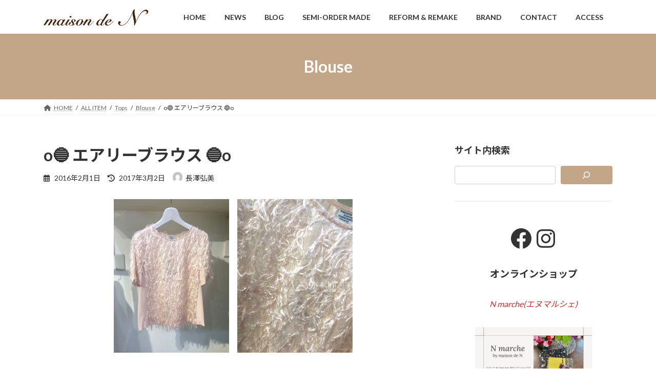

--- FILE ---
content_type: text/html; charset="UTF-8"
request_url: https://maisonden.jp/general/tops/blouse/item=3493/
body_size: 20331
content:
<!DOCTYPE html><html lang="ja"><head><meta charset="utf-8"><meta http-equiv="X-UA-Compatible" content="IE=edge"><meta name="viewport" content="width=device-width, initial-scale=1"><title>o🔵 エアリーブラウス 🔵o | 福岡セレクトショップ メゾンドエヌ</title><meta name='robots' content='max-image-preview:large' /><style>img:is([sizes="auto" i], [sizes^="auto," i]) { contain-intrinsic-size: 3000px 1500px }</style><link rel="alternate" type="application/rss+xml" title="福岡セレクトショップ メゾンドエヌ &raquo; フィード" href="https://maisonden.jp/feed/" /><link rel="alternate" type="application/rss+xml" title="福岡セレクトショップ メゾンドエヌ &raquo; コメントフィード" href="https://maisonden.jp/comments/feed/" /><meta name="description" content="　　軽くて薄い素材にシルクフェザーをあしらって、春らしい柔らかさを演出。淡い桜色は春にピッタリなカラーですね🌸お顔周りを明るくきれいに見せてくれます。ボトムをダーク系にしてモードっぽくコーディネートしてもいいですね☆ネイビーは大人の艶っぽさとフェミンが合わさった雰囲気になります。無地ですが存在感があるので、シンプルにまとめるのがオススメです。定番のネイビーのプリーツスカートと合わせたスタイルがカッコいいですね☆BAUM UN" /><script defer src="[data-uri]"></script> <link rel='stylesheet' id='vkExUnit_common_style-css' href='https://maisonden.jp/wp-content/cache/autoptimize/autoptimize_single_ea06bcb9caaffec68e5e5f8d33d36f3a.php?ver=9.112.4.0' type='text/css' media='all' /><style id='vkExUnit_common_style-inline-css' type='text/css'>:root {--ver_page_top_button_url:url(https://maisonden.jp/wp-content/plugins/vk-all-in-one-expansion-unit/assets/images/to-top-btn-icon.svg);}@font-face {font-weight: normal;font-style: normal;font-family: "vk_sns";src: url("https://maisonden.jp/wp-content/plugins/vk-all-in-one-expansion-unit/inc/sns/icons/fonts/vk_sns.eot?-bq20cj");src: url("https://maisonden.jp/wp-content/plugins/vk-all-in-one-expansion-unit/inc/sns/icons/fonts/vk_sns.eot?#iefix-bq20cj") format("embedded-opentype"),url("https://maisonden.jp/wp-content/plugins/vk-all-in-one-expansion-unit/inc/sns/icons/fonts/vk_sns.woff?-bq20cj") format("woff"),url("https://maisonden.jp/wp-content/plugins/vk-all-in-one-expansion-unit/inc/sns/icons/fonts/vk_sns.ttf?-bq20cj") format("truetype"),url("https://maisonden.jp/wp-content/plugins/vk-all-in-one-expansion-unit/inc/sns/icons/fonts/vk_sns.svg?-bq20cj#vk_sns") format("svg");}
.veu_promotion-alert__content--text {border: 1px solid rgba(0,0,0,0.125);padding: 0.5em 1em;border-radius: var(--vk-size-radius);margin-bottom: var(--vk-margin-block-bottom);font-size: 0.875rem;}/* Alert Content部分に段落タグを入れた場合に最後の段落の余白を0にする */.veu_promotion-alert__content--text p:last-of-type{margin-bottom:0;margin-top: 0;}</style><style id='wp-emoji-styles-inline-css' type='text/css'>img.wp-smiley, img.emoji {
		display: inline !important;
		border: none !important;
		box-shadow: none !important;
		height: 1em !important;
		width: 1em !important;
		margin: 0 0.07em !important;
		vertical-align: -0.1em !important;
		background: none !important;
		padding: 0 !important;
	}</style><link rel='stylesheet' id='wp-block-library-css' href='https://maisonden.jp/wp-includes/css/dist/block-library/style.min.css?ver=6.7.4' type='text/css' media='all' /><style id='wp-block-library-inline-css' type='text/css'>.vk-cols--reverse{flex-direction:row-reverse}.vk-cols--hasbtn{margin-bottom:0}.vk-cols--hasbtn>.row>.vk_gridColumn_item,.vk-cols--hasbtn>.wp-block-column{position:relative;padding-bottom:3em}.vk-cols--hasbtn>.row>.vk_gridColumn_item>.wp-block-buttons,.vk-cols--hasbtn>.row>.vk_gridColumn_item>.vk_button,.vk-cols--hasbtn>.wp-block-column>.wp-block-buttons,.vk-cols--hasbtn>.wp-block-column>.vk_button{position:absolute;bottom:0;width:100%}.vk-cols--fit.wp-block-columns{gap:0}.vk-cols--fit.wp-block-columns,.vk-cols--fit.wp-block-columns:not(.is-not-stacked-on-mobile){margin-top:0;margin-bottom:0;justify-content:space-between}.vk-cols--fit.wp-block-columns>.wp-block-column *:last-child,.vk-cols--fit.wp-block-columns:not(.is-not-stacked-on-mobile)>.wp-block-column *:last-child{margin-bottom:0}.vk-cols--fit.wp-block-columns>.wp-block-column>.wp-block-cover,.vk-cols--fit.wp-block-columns:not(.is-not-stacked-on-mobile)>.wp-block-column>.wp-block-cover{margin-top:0}.vk-cols--fit.wp-block-columns.has-background,.vk-cols--fit.wp-block-columns:not(.is-not-stacked-on-mobile).has-background{padding:0}@media(max-width: 599px){.vk-cols--fit.wp-block-columns:not(.has-background)>.wp-block-column:not(.has-background),.vk-cols--fit.wp-block-columns:not(.is-not-stacked-on-mobile):not(.has-background)>.wp-block-column:not(.has-background){padding-left:0 !important;padding-right:0 !important}}@media(min-width: 782px){.vk-cols--fit.wp-block-columns .block-editor-block-list__block.wp-block-column:not(:first-child),.vk-cols--fit.wp-block-columns>.wp-block-column:not(:first-child),.vk-cols--fit.wp-block-columns:not(.is-not-stacked-on-mobile) .block-editor-block-list__block.wp-block-column:not(:first-child),.vk-cols--fit.wp-block-columns:not(.is-not-stacked-on-mobile)>.wp-block-column:not(:first-child){margin-left:0}}@media(min-width: 600px)and (max-width: 781px){.vk-cols--fit.wp-block-columns .wp-block-column:nth-child(2n),.vk-cols--fit.wp-block-columns:not(.is-not-stacked-on-mobile) .wp-block-column:nth-child(2n){margin-left:0}.vk-cols--fit.wp-block-columns .wp-block-column:not(:only-child),.vk-cols--fit.wp-block-columns:not(.is-not-stacked-on-mobile) .wp-block-column:not(:only-child){flex-basis:50% !important}}.vk-cols--fit--gap1.wp-block-columns{gap:1px}@media(min-width: 600px)and (max-width: 781px){.vk-cols--fit--gap1.wp-block-columns .wp-block-column:not(:only-child){flex-basis:calc(50% - 1px) !important}}.vk-cols--fit.vk-cols--grid>.block-editor-block-list__block,.vk-cols--fit.vk-cols--grid>.wp-block-column,.vk-cols--fit.vk-cols--grid:not(.is-not-stacked-on-mobile)>.block-editor-block-list__block,.vk-cols--fit.vk-cols--grid:not(.is-not-stacked-on-mobile)>.wp-block-column{flex-basis:50%;box-sizing:border-box}@media(max-width: 599px){.vk-cols--fit.vk-cols--grid.vk-cols--grid--alignfull>.wp-block-column:nth-child(2)>.wp-block-cover,.vk-cols--fit.vk-cols--grid.vk-cols--grid--alignfull>.wp-block-column:nth-child(2)>.vk_outer,.vk-cols--fit.vk-cols--grid:not(.is-not-stacked-on-mobile).vk-cols--grid--alignfull>.wp-block-column:nth-child(2)>.wp-block-cover,.vk-cols--fit.vk-cols--grid:not(.is-not-stacked-on-mobile).vk-cols--grid--alignfull>.wp-block-column:nth-child(2)>.vk_outer{width:100vw;margin-right:calc((100% - 100vw)/2);margin-left:calc((100% - 100vw)/2)}}@media(min-width: 600px){.vk-cols--fit.vk-cols--grid.vk-cols--grid--alignfull>.wp-block-column:nth-child(2)>.wp-block-cover,.vk-cols--fit.vk-cols--grid.vk-cols--grid--alignfull>.wp-block-column:nth-child(2)>.vk_outer,.vk-cols--fit.vk-cols--grid:not(.is-not-stacked-on-mobile).vk-cols--grid--alignfull>.wp-block-column:nth-child(2)>.wp-block-cover,.vk-cols--fit.vk-cols--grid:not(.is-not-stacked-on-mobile).vk-cols--grid--alignfull>.wp-block-column:nth-child(2)>.vk_outer{margin-right:calc(100% - 50vw);width:50vw}}@media(min-width: 600px){.vk-cols--fit.vk-cols--grid.vk-cols--grid--alignfull.vk-cols--reverse>.wp-block-column,.vk-cols--fit.vk-cols--grid:not(.is-not-stacked-on-mobile).vk-cols--grid--alignfull.vk-cols--reverse>.wp-block-column{margin-left:0;margin-right:0}.vk-cols--fit.vk-cols--grid.vk-cols--grid--alignfull.vk-cols--reverse>.wp-block-column:nth-child(2)>.wp-block-cover,.vk-cols--fit.vk-cols--grid.vk-cols--grid--alignfull.vk-cols--reverse>.wp-block-column:nth-child(2)>.vk_outer,.vk-cols--fit.vk-cols--grid:not(.is-not-stacked-on-mobile).vk-cols--grid--alignfull.vk-cols--reverse>.wp-block-column:nth-child(2)>.wp-block-cover,.vk-cols--fit.vk-cols--grid:not(.is-not-stacked-on-mobile).vk-cols--grid--alignfull.vk-cols--reverse>.wp-block-column:nth-child(2)>.vk_outer{margin-left:calc(100% - 50vw)}}.vk-cols--menu h2,.vk-cols--menu h3,.vk-cols--menu h4,.vk-cols--menu h5{margin-bottom:.2em;text-shadow:#000 0 0 10px}.vk-cols--menu h2:first-child,.vk-cols--menu h3:first-child,.vk-cols--menu h4:first-child,.vk-cols--menu h5:first-child{margin-top:0}.vk-cols--menu p{margin-bottom:1rem;text-shadow:#000 0 0 10px}.vk-cols--menu .wp-block-cover__inner-container:last-child{margin-bottom:0}.vk-cols--fitbnrs .wp-block-column .wp-block-cover:hover img{filter:unset}.vk-cols--fitbnrs .wp-block-column .wp-block-cover:hover{background-color:unset}.vk-cols--fitbnrs .wp-block-column .wp-block-cover:hover .wp-block-cover__image-background{filter:unset !important}.vk-cols--fitbnrs .wp-block-cover .wp-block-cover__inner-container{position:absolute;height:100%;width:100%}.vk-cols--fitbnrs .vk_button{height:100%;margin:0}.vk-cols--fitbnrs .vk_button .vk_button_btn,.vk-cols--fitbnrs .vk_button .btn{height:100%;width:100%;border:none;box-shadow:none;background-color:unset !important;transition:unset}.vk-cols--fitbnrs .vk_button .vk_button_btn:hover,.vk-cols--fitbnrs .vk_button .btn:hover{transition:unset}.vk-cols--fitbnrs .vk_button .vk_button_btn:after,.vk-cols--fitbnrs .vk_button .btn:after{border:none}.vk-cols--fitbnrs .vk_button .vk_button_link_txt{width:100%;position:absolute;top:50%;left:50%;transform:translateY(-50%) translateX(-50%);font-size:2rem;text-shadow:#000 0 0 10px}.vk-cols--fitbnrs .vk_button .vk_button_link_subCaption{width:100%;position:absolute;top:calc(50% + 2.2em);left:50%;transform:translateY(-50%) translateX(-50%);text-shadow:#000 0 0 10px}@media(min-width: 992px){.vk-cols--media.wp-block-columns{gap:3rem}}.vk-fit-map figure{margin-bottom:0}.vk-fit-map iframe{position:relative;margin-bottom:0;display:block;max-height:400px;width:100vw}.vk-fit-map:is(.alignfull,.alignwide) div{max-width:100%}.vk-table--th--width25 :where(tr>*:first-child){width:25%}.vk-table--th--width30 :where(tr>*:first-child){width:30%}.vk-table--th--width35 :where(tr>*:first-child){width:35%}.vk-table--th--width40 :where(tr>*:first-child){width:40%}.vk-table--th--bg-bright :where(tr>*:first-child){background-color:var(--wp--preset--color--bg-secondary, rgba(0, 0, 0, 0.05))}@media(max-width: 599px){.vk-table--mobile-block :is(th,td){width:100%;display:block}.vk-table--mobile-block.wp-block-table table :is(th,td){border-top:none}}.vk-table--width--th25 :where(tr>*:first-child){width:25%}.vk-table--width--th30 :where(tr>*:first-child){width:30%}.vk-table--width--th35 :where(tr>*:first-child){width:35%}.vk-table--width--th40 :where(tr>*:first-child){width:40%}.no-margin{margin:0}@media(max-width: 599px){.wp-block-image.vk-aligncenter--mobile>.alignright{float:none;margin-left:auto;margin-right:auto}.vk-no-padding-horizontal--mobile{padding-left:0 !important;padding-right:0 !important}}
/* VK Color Palettes */:root{ --wp--preset--color--vk-color-primary:#c3a587}/* --vk-color-primary is deprecated. */:root{ --vk-color-primary: var(--wp--preset--color--vk-color-primary);}:root{ --wp--preset--color--vk-color-primary-dark:#9c846c}/* --vk-color-primary-dark is deprecated. */:root{ --vk-color-primary-dark: var(--wp--preset--color--vk-color-primary-dark);}:root{ --wp--preset--color--vk-color-primary-vivid:#d7b695}/* --vk-color-primary-vivid is deprecated. */:root{ --vk-color-primary-vivid: var(--wp--preset--color--vk-color-primary-vivid);}</style><style id='classic-theme-styles-inline-css' type='text/css'>/*! This file is auto-generated */
.wp-block-button__link{color:#fff;background-color:#32373c;border-radius:9999px;box-shadow:none;text-decoration:none;padding:calc(.667em + 2px) calc(1.333em + 2px);font-size:1.125em}.wp-block-file__button{background:#32373c;color:#fff;text-decoration:none}</style><style id='global-styles-inline-css' type='text/css'>:root{--wp--preset--aspect-ratio--square: 1;--wp--preset--aspect-ratio--4-3: 4/3;--wp--preset--aspect-ratio--3-4: 3/4;--wp--preset--aspect-ratio--3-2: 3/2;--wp--preset--aspect-ratio--2-3: 2/3;--wp--preset--aspect-ratio--16-9: 16/9;--wp--preset--aspect-ratio--9-16: 9/16;--wp--preset--color--black: #000000;--wp--preset--color--cyan-bluish-gray: #abb8c3;--wp--preset--color--white: #ffffff;--wp--preset--color--pale-pink: #f78da7;--wp--preset--color--vivid-red: #cf2e2e;--wp--preset--color--luminous-vivid-orange: #ff6900;--wp--preset--color--luminous-vivid-amber: #fcb900;--wp--preset--color--light-green-cyan: #7bdcb5;--wp--preset--color--vivid-green-cyan: #00d084;--wp--preset--color--pale-cyan-blue: #8ed1fc;--wp--preset--color--vivid-cyan-blue: #0693e3;--wp--preset--color--vivid-purple: #9b51e0;--wp--preset--color--vk-color-primary: #c3a587;--wp--preset--color--vk-color-primary-dark: #9c846c;--wp--preset--color--vk-color-primary-vivid: #d7b695;--wp--preset--gradient--vivid-cyan-blue-to-vivid-purple: linear-gradient(135deg,rgba(6,147,227,1) 0%,rgb(155,81,224) 100%);--wp--preset--gradient--light-green-cyan-to-vivid-green-cyan: linear-gradient(135deg,rgb(122,220,180) 0%,rgb(0,208,130) 100%);--wp--preset--gradient--luminous-vivid-amber-to-luminous-vivid-orange: linear-gradient(135deg,rgba(252,185,0,1) 0%,rgba(255,105,0,1) 100%);--wp--preset--gradient--luminous-vivid-orange-to-vivid-red: linear-gradient(135deg,rgba(255,105,0,1) 0%,rgb(207,46,46) 100%);--wp--preset--gradient--very-light-gray-to-cyan-bluish-gray: linear-gradient(135deg,rgb(238,238,238) 0%,rgb(169,184,195) 100%);--wp--preset--gradient--cool-to-warm-spectrum: linear-gradient(135deg,rgb(74,234,220) 0%,rgb(151,120,209) 20%,rgb(207,42,186) 40%,rgb(238,44,130) 60%,rgb(251,105,98) 80%,rgb(254,248,76) 100%);--wp--preset--gradient--blush-light-purple: linear-gradient(135deg,rgb(255,206,236) 0%,rgb(152,150,240) 100%);--wp--preset--gradient--blush-bordeaux: linear-gradient(135deg,rgb(254,205,165) 0%,rgb(254,45,45) 50%,rgb(107,0,62) 100%);--wp--preset--gradient--luminous-dusk: linear-gradient(135deg,rgb(255,203,112) 0%,rgb(199,81,192) 50%,rgb(65,88,208) 100%);--wp--preset--gradient--pale-ocean: linear-gradient(135deg,rgb(255,245,203) 0%,rgb(182,227,212) 50%,rgb(51,167,181) 100%);--wp--preset--gradient--electric-grass: linear-gradient(135deg,rgb(202,248,128) 0%,rgb(113,206,126) 100%);--wp--preset--gradient--midnight: linear-gradient(135deg,rgb(2,3,129) 0%,rgb(40,116,252) 100%);--wp--preset--gradient--vivid-green-cyan-to-vivid-cyan-blue: linear-gradient(135deg,rgba(0,208,132,1) 0%,rgba(6,147,227,1) 100%);--wp--preset--font-size--small: 14px;--wp--preset--font-size--medium: 20px;--wp--preset--font-size--large: 24px;--wp--preset--font-size--x-large: 42px;--wp--preset--font-size--regular: 16px;--wp--preset--font-size--huge: 36px;--wp--preset--spacing--20: 0.44rem;--wp--preset--spacing--30: 0.67rem;--wp--preset--spacing--40: 1rem;--wp--preset--spacing--50: 1.5rem;--wp--preset--spacing--60: 2.25rem;--wp--preset--spacing--70: 3.38rem;--wp--preset--spacing--80: 5.06rem;--wp--preset--shadow--natural: 6px 6px 9px rgba(0, 0, 0, 0.2);--wp--preset--shadow--deep: 12px 12px 50px rgba(0, 0, 0, 0.4);--wp--preset--shadow--sharp: 6px 6px 0px rgba(0, 0, 0, 0.2);--wp--preset--shadow--outlined: 6px 6px 0px -3px rgba(255, 255, 255, 1), 6px 6px rgba(0, 0, 0, 1);--wp--preset--shadow--crisp: 6px 6px 0px rgba(0, 0, 0, 1);}:where(.is-layout-flex){gap: 0.5em;}:where(.is-layout-grid){gap: 0.5em;}body .is-layout-flex{display: flex;}.is-layout-flex{flex-wrap: wrap;align-items: center;}.is-layout-flex > :is(*, div){margin: 0;}body .is-layout-grid{display: grid;}.is-layout-grid > :is(*, div){margin: 0;}:where(.wp-block-columns.is-layout-flex){gap: 2em;}:where(.wp-block-columns.is-layout-grid){gap: 2em;}:where(.wp-block-post-template.is-layout-flex){gap: 1.25em;}:where(.wp-block-post-template.is-layout-grid){gap: 1.25em;}.has-black-color{color: var(--wp--preset--color--black) !important;}.has-cyan-bluish-gray-color{color: var(--wp--preset--color--cyan-bluish-gray) !important;}.has-white-color{color: var(--wp--preset--color--white) !important;}.has-pale-pink-color{color: var(--wp--preset--color--pale-pink) !important;}.has-vivid-red-color{color: var(--wp--preset--color--vivid-red) !important;}.has-luminous-vivid-orange-color{color: var(--wp--preset--color--luminous-vivid-orange) !important;}.has-luminous-vivid-amber-color{color: var(--wp--preset--color--luminous-vivid-amber) !important;}.has-light-green-cyan-color{color: var(--wp--preset--color--light-green-cyan) !important;}.has-vivid-green-cyan-color{color: var(--wp--preset--color--vivid-green-cyan) !important;}.has-pale-cyan-blue-color{color: var(--wp--preset--color--pale-cyan-blue) !important;}.has-vivid-cyan-blue-color{color: var(--wp--preset--color--vivid-cyan-blue) !important;}.has-vivid-purple-color{color: var(--wp--preset--color--vivid-purple) !important;}.has-vk-color-primary-color{color: var(--wp--preset--color--vk-color-primary) !important;}.has-vk-color-primary-dark-color{color: var(--wp--preset--color--vk-color-primary-dark) !important;}.has-vk-color-primary-vivid-color{color: var(--wp--preset--color--vk-color-primary-vivid) !important;}.has-black-background-color{background-color: var(--wp--preset--color--black) !important;}.has-cyan-bluish-gray-background-color{background-color: var(--wp--preset--color--cyan-bluish-gray) !important;}.has-white-background-color{background-color: var(--wp--preset--color--white) !important;}.has-pale-pink-background-color{background-color: var(--wp--preset--color--pale-pink) !important;}.has-vivid-red-background-color{background-color: var(--wp--preset--color--vivid-red) !important;}.has-luminous-vivid-orange-background-color{background-color: var(--wp--preset--color--luminous-vivid-orange) !important;}.has-luminous-vivid-amber-background-color{background-color: var(--wp--preset--color--luminous-vivid-amber) !important;}.has-light-green-cyan-background-color{background-color: var(--wp--preset--color--light-green-cyan) !important;}.has-vivid-green-cyan-background-color{background-color: var(--wp--preset--color--vivid-green-cyan) !important;}.has-pale-cyan-blue-background-color{background-color: var(--wp--preset--color--pale-cyan-blue) !important;}.has-vivid-cyan-blue-background-color{background-color: var(--wp--preset--color--vivid-cyan-blue) !important;}.has-vivid-purple-background-color{background-color: var(--wp--preset--color--vivid-purple) !important;}.has-vk-color-primary-background-color{background-color: var(--wp--preset--color--vk-color-primary) !important;}.has-vk-color-primary-dark-background-color{background-color: var(--wp--preset--color--vk-color-primary-dark) !important;}.has-vk-color-primary-vivid-background-color{background-color: var(--wp--preset--color--vk-color-primary-vivid) !important;}.has-black-border-color{border-color: var(--wp--preset--color--black) !important;}.has-cyan-bluish-gray-border-color{border-color: var(--wp--preset--color--cyan-bluish-gray) !important;}.has-white-border-color{border-color: var(--wp--preset--color--white) !important;}.has-pale-pink-border-color{border-color: var(--wp--preset--color--pale-pink) !important;}.has-vivid-red-border-color{border-color: var(--wp--preset--color--vivid-red) !important;}.has-luminous-vivid-orange-border-color{border-color: var(--wp--preset--color--luminous-vivid-orange) !important;}.has-luminous-vivid-amber-border-color{border-color: var(--wp--preset--color--luminous-vivid-amber) !important;}.has-light-green-cyan-border-color{border-color: var(--wp--preset--color--light-green-cyan) !important;}.has-vivid-green-cyan-border-color{border-color: var(--wp--preset--color--vivid-green-cyan) !important;}.has-pale-cyan-blue-border-color{border-color: var(--wp--preset--color--pale-cyan-blue) !important;}.has-vivid-cyan-blue-border-color{border-color: var(--wp--preset--color--vivid-cyan-blue) !important;}.has-vivid-purple-border-color{border-color: var(--wp--preset--color--vivid-purple) !important;}.has-vk-color-primary-border-color{border-color: var(--wp--preset--color--vk-color-primary) !important;}.has-vk-color-primary-dark-border-color{border-color: var(--wp--preset--color--vk-color-primary-dark) !important;}.has-vk-color-primary-vivid-border-color{border-color: var(--wp--preset--color--vk-color-primary-vivid) !important;}.has-vivid-cyan-blue-to-vivid-purple-gradient-background{background: var(--wp--preset--gradient--vivid-cyan-blue-to-vivid-purple) !important;}.has-light-green-cyan-to-vivid-green-cyan-gradient-background{background: var(--wp--preset--gradient--light-green-cyan-to-vivid-green-cyan) !important;}.has-luminous-vivid-amber-to-luminous-vivid-orange-gradient-background{background: var(--wp--preset--gradient--luminous-vivid-amber-to-luminous-vivid-orange) !important;}.has-luminous-vivid-orange-to-vivid-red-gradient-background{background: var(--wp--preset--gradient--luminous-vivid-orange-to-vivid-red) !important;}.has-very-light-gray-to-cyan-bluish-gray-gradient-background{background: var(--wp--preset--gradient--very-light-gray-to-cyan-bluish-gray) !important;}.has-cool-to-warm-spectrum-gradient-background{background: var(--wp--preset--gradient--cool-to-warm-spectrum) !important;}.has-blush-light-purple-gradient-background{background: var(--wp--preset--gradient--blush-light-purple) !important;}.has-blush-bordeaux-gradient-background{background: var(--wp--preset--gradient--blush-bordeaux) !important;}.has-luminous-dusk-gradient-background{background: var(--wp--preset--gradient--luminous-dusk) !important;}.has-pale-ocean-gradient-background{background: var(--wp--preset--gradient--pale-ocean) !important;}.has-electric-grass-gradient-background{background: var(--wp--preset--gradient--electric-grass) !important;}.has-midnight-gradient-background{background: var(--wp--preset--gradient--midnight) !important;}.has-small-font-size{font-size: var(--wp--preset--font-size--small) !important;}.has-medium-font-size{font-size: var(--wp--preset--font-size--medium) !important;}.has-large-font-size{font-size: var(--wp--preset--font-size--large) !important;}.has-x-large-font-size{font-size: var(--wp--preset--font-size--x-large) !important;}
:where(.wp-block-post-template.is-layout-flex){gap: 1.25em;}:where(.wp-block-post-template.is-layout-grid){gap: 1.25em;}
:where(.wp-block-columns.is-layout-flex){gap: 2em;}:where(.wp-block-columns.is-layout-grid){gap: 2em;}
:root :where(.wp-block-pullquote){font-size: 1.5em;line-height: 1.6;}</style><link rel='stylesheet' id='contact-form-7-css' href='https://maisonden.jp/wp-content/cache/autoptimize/autoptimize_single_64ac31699f5326cb3c76122498b76f66.php?ver=6.1.4' type='text/css' media='all' /><link rel='stylesheet' id='flexible-table-block-css' href='https://maisonden.jp/wp-content/cache/autoptimize/autoptimize_single_68dd8d288e1fbaae3dc37d68fb892ea7.php?ver=1734240553' type='text/css' media='all' /><style id='flexible-table-block-inline-css' type='text/css'>.wp-block-flexible-table-block-table.wp-block-flexible-table-block-table>table{width:100%;max-width:100%;border-collapse:collapse;}.wp-block-flexible-table-block-table.wp-block-flexible-table-block-table.is-style-stripes tbody tr:nth-child(odd) th{background-color:#f0f0f1;}.wp-block-flexible-table-block-table.wp-block-flexible-table-block-table.is-style-stripes tbody tr:nth-child(odd) td{background-color:#f0f0f1;}.wp-block-flexible-table-block-table.wp-block-flexible-table-block-table.is-style-stripes tbody tr:nth-child(even) th{background-color:#ffffff;}.wp-block-flexible-table-block-table.wp-block-flexible-table-block-table.is-style-stripes tbody tr:nth-child(even) td{background-color:#ffffff;}.wp-block-flexible-table-block-table.wp-block-flexible-table-block-table>table tr th,.wp-block-flexible-table-block-table.wp-block-flexible-table-block-table>table tr td{padding:0.5em;border-width:1px;border-style:solid;border-color:#000000;text-align:left;vertical-align:middle;}.wp-block-flexible-table-block-table.wp-block-flexible-table-block-table>table tr th{background-color:#f0f0f1;}.wp-block-flexible-table-block-table.wp-block-flexible-table-block-table>table tr td{background-color:#ffffff;}@media screen and (min-width:769px){.wp-block-flexible-table-block-table.is-scroll-on-pc{overflow-x:scroll;}.wp-block-flexible-table-block-table.is-scroll-on-pc table{max-width:none;align-self:self-start;}}@media screen and (max-width:768px){.wp-block-flexible-table-block-table.is-scroll-on-mobile{overflow-x:scroll;}.wp-block-flexible-table-block-table.is-scroll-on-mobile table{max-width:none;align-self:self-start;}.wp-block-flexible-table-block-table table.is-stacked-on-mobile th,.wp-block-flexible-table-block-table table.is-stacked-on-mobile td{width:100%!important;display:block;}}</style><link rel='stylesheet' id='vk-swiper-style-css' href='https://maisonden.jp/wp-content/plugins/vk-blocks/vendor/vektor-inc/vk-swiper/src/assets/css/swiper-bundle.min.css?ver=11.0.2' type='text/css' media='all' /><link rel='stylesheet' id='lightning-common-style-css' href='https://maisonden.jp/wp-content/cache/autoptimize/autoptimize_single_590f68134e1e808ba1e5f5ea62fc3b02.php?ver=15.32.2' type='text/css' media='all' /><style id='lightning-common-style-inline-css' type='text/css'>/* Lightning */:root {--vk-color-primary:#c3a587;--vk-color-primary-dark:#9c846c;--vk-color-primary-vivid:#d7b695;--g_nav_main_acc_icon_open_url:url(https://maisonden.jp/wp-content/themes/lightning/_g3/inc/vk-mobile-nav/package/images/vk-menu-acc-icon-open-black.svg);--g_nav_main_acc_icon_close_url: url(https://maisonden.jp/wp-content/themes/lightning/_g3/inc/vk-mobile-nav/package/images/vk-menu-close-black.svg);--g_nav_sub_acc_icon_open_url: url(https://maisonden.jp/wp-content/themes/lightning/_g3/inc/vk-mobile-nav/package/images/vk-menu-acc-icon-open-white.svg);--g_nav_sub_acc_icon_close_url: url(https://maisonden.jp/wp-content/themes/lightning/_g3/inc/vk-mobile-nav/package/images/vk-menu-close-white.svg);}
:root{--swiper-navigation-color: #fff;}
/* vk-mobile-nav */:root {--vk-mobile-nav-menu-btn-bg-src: url("https://maisonden.jp/wp-content/themes/lightning/_g3/inc/vk-mobile-nav/package/images/vk-menu-btn-black.svg");--vk-mobile-nav-menu-btn-close-bg-src: url("https://maisonden.jp/wp-content/themes/lightning/_g3/inc/vk-mobile-nav/package/images/vk-menu-close-black.svg");--vk-menu-acc-icon-open-black-bg-src: url("https://maisonden.jp/wp-content/themes/lightning/_g3/inc/vk-mobile-nav/package/images/vk-menu-acc-icon-open-black.svg");--vk-menu-acc-icon-open-white-bg-src: url("https://maisonden.jp/wp-content/themes/lightning/_g3/inc/vk-mobile-nav/package/images/vk-menu-acc-icon-open-white.svg");--vk-menu-acc-icon-close-black-bg-src: url("https://maisonden.jp/wp-content/themes/lightning/_g3/inc/vk-mobile-nav/package/images/vk-menu-close-black.svg");--vk-menu-acc-icon-close-white-bg-src: url("https://maisonden.jp/wp-content/themes/lightning/_g3/inc/vk-mobile-nav/package/images/vk-menu-close-white.svg");}</style><link rel='stylesheet' id='lightning-design-style-css' href='https://maisonden.jp/wp-content/cache/autoptimize/autoptimize_single_f5a8a4f945d2ed70bc73a5f629cb766f.php?ver=15.32.2' type='text/css' media='all' /><style id='lightning-design-style-inline-css' type='text/css'>.tagcloud a:before { font-family: "Font Awesome 5 Free";content: "\f02b";font-weight: bold; }</style><link rel='stylesheet' id='vk-blog-card-css' href='https://maisonden.jp/wp-content/cache/autoptimize/autoptimize_single_bae5b1379fcaa427cec9b0cc3d5ed0c3.php?ver=6.7.4' type='text/css' media='all' /><link rel='stylesheet' id='veu-cta-css' href='https://maisonden.jp/wp-content/cache/autoptimize/autoptimize_single_a78f149676128521e4b5f36a9ac06f23.php?ver=9.112.4.0' type='text/css' media='all' /><link rel='stylesheet' id='vk-blocks-build-css-css' href='https://maisonden.jp/wp-content/cache/autoptimize/autoptimize_single_8007185a86f057676dc53af7dc2ce4ac.php?ver=1.115.0.1' type='text/css' media='all' /><style id='vk-blocks-build-css-inline-css' type='text/css'>:root {
		--vk_image-mask-circle: url(https://maisonden.jp/wp-content/plugins/vk-blocks/inc/vk-blocks/images/circle.svg);
		--vk_image-mask-wave01: url(https://maisonden.jp/wp-content/plugins/vk-blocks/inc/vk-blocks/images/wave01.svg);
		--vk_image-mask-wave02: url(https://maisonden.jp/wp-content/plugins/vk-blocks/inc/vk-blocks/images/wave02.svg);
		--vk_image-mask-wave03: url(https://maisonden.jp/wp-content/plugins/vk-blocks/inc/vk-blocks/images/wave03.svg);
		--vk_image-mask-wave04: url(https://maisonden.jp/wp-content/plugins/vk-blocks/inc/vk-blocks/images/wave04.svg);
	}
	

	:root {

		--vk-balloon-border-width:1px;

		--vk-balloon-speech-offset:-12px;
	}
	

	:root {
		--vk_flow-arrow: url(https://maisonden.jp/wp-content/plugins/vk-blocks/inc/vk-blocks/images/arrow_bottom.svg);
	}</style><link rel='stylesheet' id='lightning-theme-style-css' href='https://maisonden.jp/wp-content/themes/maisonden-theme/style.css?ver=15.32.2' type='text/css' media='all' /><link rel='stylesheet' id='vk-font-awesome-css' href='https://maisonden.jp/wp-content/themes/lightning/vendor/vektor-inc/font-awesome-versions/src/versions/6/css/all.min.css?ver=6.6.0' type='text/css' media='all' /><link rel="https://api.w.org/" href="https://maisonden.jp/wp-json/" /><link rel="alternate" title="JSON" type="application/json" href="https://maisonden.jp/wp-json/wp/v2/posts/3493" /><link rel="EditURI" type="application/rsd+xml" title="RSD" href="https://maisonden.jp/xmlrpc.php?rsd" /><meta name="generator" content="WordPress 6.7.4" /><link rel="canonical" href="https://maisonden.jp/general/tops/blouse/item=3493/" /><link rel='shortlink' href='https://maisonden.jp/?p=3493' /><link rel="alternate" title="oEmbed (JSON)" type="application/json+oembed" href="https://maisonden.jp/wp-json/oembed/1.0/embed?url=https%3A%2F%2Fmaisonden.jp%2Fgeneral%2Ftops%2Fblouse%2Fitem%3D3493%2F" /><link rel="alternate" title="oEmbed (XML)" type="text/xml+oembed" href="https://maisonden.jp/wp-json/oembed/1.0/embed?url=https%3A%2F%2Fmaisonden.jp%2Fgeneral%2Ftops%2Fblouse%2Fitem%3D3493%2F&#038;format=xml" /><meta property="og:site_name" content="福岡セレクトショップ メゾンドエヌ" /><meta property="og:url" content="https://maisonden.jp/general/tops/blouse/item=3493/" /><meta property="og:title" content="o🔵 エアリーブラウス 🔵o | 福岡セレクトショップ メゾンドエヌ" /><meta property="og:description" content="　　軽くて薄い素材にシルクフェザーをあしらって、春らしい柔らかさを演出。淡い桜色は春にピッタリなカラーですね🌸お顔周りを明るくきれいに見せてくれます。ボトムをダーク系にしてモードっぽくコーディネートしてもいいですね☆ネイビーは大人の艶っぽさとフェミンが合わさった雰囲気になります。無地ですが存在感があるので、シンプルにまとめるのがオススメです。定番のネイビーのプリーツスカートと合わせたスタイルがカッコいいですね☆BAUM UN" /><meta property="og:type" content="article" /><meta property="og:image" content="https://maisonden.jp/wp-content/uploads/2016/02/IMG_2118.jpg" /><meta property="og:image:width" content="640" /><meta property="og:image:height" content="633" /><meta name="twitter:card" content="summary_large_image"><meta name="twitter:description" content="　　軽くて薄い素材にシルクフェザーをあしらって、春らしい柔らかさを演出。淡い桜色は春にピッタリなカラーですね🌸お顔周りを明るくきれいに見せてくれます。ボトムをダーク系にしてモードっぽくコーディネートしてもいいですね☆ネイビーは大人の艶っぽさとフェミンが合わさった雰囲気になります。無地ですが存在感があるので、シンプルにまとめるのがオススメです。定番のネイビーのプリーツスカートと合わせたスタイルがカッコいいですね☆BAUM UN"><meta name="twitter:title" content="o🔵 エアリーブラウス 🔵o | 福岡セレクトショップ メゾンドエヌ"><meta name="twitter:url" content="https://maisonden.jp/general/tops/blouse/item=3493/"><meta name="twitter:image" content="https://maisonden.jp/wp-content/uploads/2016/02/IMG_2118.jpg"><meta name="twitter:domain" content="maisonden.jp"><link rel="icon" href="https://maisonden.jp/wp-content/uploads/2023/01/cropped-logo-1-32x32.jpg" sizes="32x32" /><link rel="icon" href="https://maisonden.jp/wp-content/uploads/2023/01/cropped-logo-1-192x192.jpg" sizes="192x192" /><link rel="apple-touch-icon" href="https://maisonden.jp/wp-content/uploads/2023/01/cropped-logo-1-180x180.jpg" /><meta name="msapplication-TileImage" content="https://maisonden.jp/wp-content/uploads/2023/01/cropped-logo-1-270x270.jpg" /> <script type="application/ld+json">{"@context":"https://schema.org/","@type":"Article","headline":"o🔵 エアリーブラウス 🔵o","image":"https://maisonden.jp/wp-content/uploads/2016/02/IMG_2118-200x200.jpg","datePublished":"2016-02-01T18:31:26+09:00","dateModified":"2017-03-02T20:23:13+09:00","author":{"@type":"","name":"長澤弘美","url":"https://maisonden.jp/","sameAs":""}}</script></head><body class="post-template-default single single-post postid-3493 single-format-standard wp-embed-responsive vk-blocks sidebar-fix sidebar-fix-priority-top device-pc fa_v6_css post-name-o%f0%9f%94%b5-%e3%82%a8%e3%82%a2%e3%83%aa%e3%83%bc%e3%83%96%e3%83%a9%e3%82%a6%e3%82%b9-%f0%9f%94%b5o category-blouse tag-baum-und-pferdgarten tag-topps tag-blouse post-type-post"> <a class="skip-link screen-reader-text" href="#main">コンテンツへスキップ</a> <a class="skip-link screen-reader-text" href="#vk-mobile-nav">ナビゲーションに移動</a><header id="site-header" class="site-header site-header--layout--nav-float"><div id="site-header-container" class="site-header-container container"><div class="site-header-logo"> <a href="https://maisonden.jp/"> <span><img src="https://maisonden.jp/wp-content/uploads/2014/08/header_rogo_long-e1408586904176.png" alt="福岡セレクトショップ メゾンドエヌ" /></span> </a></div><nav id="global-nav" class="global-nav global-nav--layout--float-right"><ul id="menu-global-navigation" class="menu vk-menu-acc global-nav-list nav"><li id="menu-item-46284" class="menu-item menu-item-type-custom menu-item-object-custom menu-item-home"><a href="https://maisonden.jp"><strong class="global-nav-name">HOME</strong></a></li><li id="menu-item-46593" class="menu-item menu-item-type-custom menu-item-object-custom"><a href="https://maisonden.jp/news/"><strong class="global-nav-name">NEWS</strong></a></li><li id="menu-item-36" class="menu-item menu-item-type-taxonomy menu-item-object-category current-post-ancestor"><a href="https://maisonden.jp/category/general/"><strong class="global-nav-name">BLOG</strong></a></li><li id="menu-item-68039" class="menu-item menu-item-type-post_type menu-item-object-page"><a href="https://maisonden.jp/semi-ordermade2/"><strong class="global-nav-name">SEMI-ORDER MADE</strong></a></li><li id="menu-item-68043" class="menu-item menu-item-type-custom menu-item-object-custom"><a href="http://maisonden.jp/tategory/reform-remake"><strong class="global-nav-name">REFORM &#038; REMAKE</strong></a></li><li id="menu-item-1353" class="menu-item menu-item-type-post_type menu-item-object-page"><a href="https://maisonden.jp/brand/"><strong class="global-nav-name">BRAND</strong></a></li><li id="menu-item-21" class="menu-item menu-item-type-post_type menu-item-object-page"><a href="https://maisonden.jp/contact/"><strong class="global-nav-name">CONTACT</strong></a></li><li id="menu-item-18" class="menu-item menu-item-type-post_type menu-item-object-page"><a href="https://maisonden.jp/access/"><strong class="global-nav-name">ACCESS</strong></a></li></ul></nav></div></header><div class="page-header"><div class="page-header-inner container"><div class="page-header-title">Blouse</div></div></div><div id="breadcrumb" class="breadcrumb"><div class="container"><ol class="breadcrumb-list" itemscope itemtype="https://schema.org/BreadcrumbList"><li class="breadcrumb-list__item breadcrumb-list__item--home" itemprop="itemListElement" itemscope itemtype="http://schema.org/ListItem"><a href="https://maisonden.jp" itemprop="item"><i class="fas fa-fw fa-home"></i><span itemprop="name">HOME</span></a><meta itemprop="position" content="1" /></li><li class="breadcrumb-list__item" itemprop="itemListElement" itemscope itemtype="http://schema.org/ListItem"><a href="https://maisonden.jp/category/general/" itemprop="item"><span itemprop="name">ALL ITEM</span></a><meta itemprop="position" content="2" /></li><li class="breadcrumb-list__item" itemprop="itemListElement" itemscope itemtype="http://schema.org/ListItem"><a href="https://maisonden.jp/category/general/tops/" itemprop="item"><span itemprop="name">Tops</span></a><meta itemprop="position" content="3" /></li><li class="breadcrumb-list__item" itemprop="itemListElement" itemscope itemtype="http://schema.org/ListItem"><a href="https://maisonden.jp/category/general/tops/blouse/" itemprop="item"><span itemprop="name">Blouse</span></a><meta itemprop="position" content="4" /></li><li class="breadcrumb-list__item" itemprop="itemListElement" itemscope itemtype="http://schema.org/ListItem"><span itemprop="name">o🔵 エアリーブラウス 🔵o</span><meta itemprop="position" content="5" /></li></ol></div></div><div class="site-body"><div class="site-body-container container"><div class="main-section main-section--col--two" id="main" role="main"><article id="post-3493" class="entry entry-full post-3493 post type-post status-publish format-standard has-post-thumbnail hentry category-blouse tag-baum-und-pferdgarten tag-topps tag-blouse"><header class="entry-header"><h1 class="entry-title"> o🔵 エアリーブラウス 🔵o</h1><div class="entry-meta"><span class="entry-meta-item entry-meta-item-date"> <i class="far fa-calendar-alt"></i> <span class="published">2016年2月1日</span> </span><span class="entry-meta-item entry-meta-item-updated"> <i class="fas fa-history"></i> <span class="screen-reader-text">最終更新日時 : </span> <span class="updated">2017年3月2日</span> </span><span class="entry-meta-item entry-meta-item-author"> <span class="vcard author"><span class="entry-meta-item-author-image"><img alt='' src='https://secure.gravatar.com/avatar/55491f8c89d1c7b7344229822fa126e9?s=30&#038;d=mm&#038;r=g' class='avatar avatar-30 photo' height='30' width='30' /></span><span class="fn">長澤弘美</span></span></span></div></header><div class="entry-body"><p style="text-align: center;"><a href="https://maisonden.jp/wordpress/wp-content/uploads/2016/02/IMG_2203.jpg" rel="attachment wp-att-3498"><img fetchpriority="high" decoding="async" class="alignnone size-medium wp-image-3498" src="https://maisonden.jp/wordpress/wp-content/uploads/2016/02/IMG_2203-225x300.jpg" alt="IMG_2203" width="225" height="300" srcset="https://maisonden.jp/wp-content/uploads/2016/02/IMG_2203-225x300.jpg 225w, https://maisonden.jp/wp-content/uploads/2016/02/IMG_2203-768x1024.jpg 768w, https://maisonden.jp/wp-content/uploads/2016/02/IMG_2203.jpg 1536w" sizes="(max-width: 225px) 100vw, 225px" /></a>　<a href="https://maisonden.jp/wordpress/wp-content/uploads/2016/02/IMG_2204.jpg" rel="attachment wp-att-3499"><img decoding="async" class="alignnone size-medium wp-image-3499" src="https://maisonden.jp/wordpress/wp-content/uploads/2016/02/IMG_2204-225x300.jpg" alt="IMG_2204" width="225" height="300" srcset="https://maisonden.jp/wp-content/uploads/2016/02/IMG_2204-225x300.jpg 225w, https://maisonden.jp/wp-content/uploads/2016/02/IMG_2204-768x1024.jpg 768w, https://maisonden.jp/wp-content/uploads/2016/02/IMG_2204.jpg 1536w" sizes="(max-width: 225px) 100vw, 225px" /></a></p><p style="text-align: center;"><a href="https://maisonden.jp/wordpress/wp-content/uploads/2016/02/IMG_2205.jpg" rel="attachment wp-att-3500"><img loading="lazy" decoding="async" class="alignnone size-medium wp-image-3500" src="https://maisonden.jp/wordpress/wp-content/uploads/2016/02/IMG_2205-225x300.jpg" alt="IMG_2205" width="225" height="300" srcset="https://maisonden.jp/wp-content/uploads/2016/02/IMG_2205-225x300.jpg 225w, https://maisonden.jp/wp-content/uploads/2016/02/IMG_2205-768x1024.jpg 768w, https://maisonden.jp/wp-content/uploads/2016/02/IMG_2205.jpg 1536w" sizes="auto, (max-width: 225px) 100vw, 225px" /></a>　<a href="https://maisonden.jp/wordpress/wp-content/uploads/2016/02/IMG_2206.jpg" rel="attachment wp-att-3501"><img loading="lazy" decoding="async" class="alignnone size-medium wp-image-3501" src="https://maisonden.jp/wordpress/wp-content/uploads/2016/02/IMG_2206-225x300.jpg" alt="IMG_2206" width="225" height="300" srcset="https://maisonden.jp/wp-content/uploads/2016/02/IMG_2206-225x300.jpg 225w, https://maisonden.jp/wp-content/uploads/2016/02/IMG_2206-768x1024.jpg 768w, https://maisonden.jp/wp-content/uploads/2016/02/IMG_2206.jpg 1536w" sizes="auto, (max-width: 225px) 100vw, 225px" /></a></p><p style="text-align: center;">軽くて薄い素材にシルクフェザーをあしらって、春らしい柔らかさを演出。</p><p style="text-align: center;"><a href="https://maisonden.jp/wordpress/wp-content/uploads/2016/02/IMG_2118.jpg" rel="attachment wp-att-3496"><img loading="lazy" decoding="async" class="alignnone wp-image-3496 size-full" src="https://maisonden.jp/wordpress/wp-content/uploads/2016/02/IMG_2118.jpg" alt="IMG_2118" width="640" height="633" srcset="https://maisonden.jp/wp-content/uploads/2016/02/IMG_2118.jpg 640w, https://maisonden.jp/wp-content/uploads/2016/02/IMG_2118-300x297.jpg 300w" sizes="auto, (max-width: 640px) 100vw, 640px" /></a></p><p style="text-align: center;">淡い桜色は春にピッタリなカラーですね🌸</p><p style="text-align: center;">お顔周りを明るくきれいに見せてくれます。</p><p style="text-align: center;"><a href="https://maisonden.jp/wordpress/wp-content/uploads/2016/02/IMG_2734.jpg" rel="attachment wp-att-3502"><img loading="lazy" decoding="async" class="alignnone wp-image-3502 size-full" src="https://maisonden.jp/wordpress/wp-content/uploads/2016/02/IMG_2734.jpg" alt="IMG_2734" width="592" height="577" srcset="https://maisonden.jp/wp-content/uploads/2016/02/IMG_2734.jpg 592w, https://maisonden.jp/wp-content/uploads/2016/02/IMG_2734-300x292.jpg 300w" sizes="auto, (max-width: 592px) 100vw, 592px" /></a></p><p style="text-align: center;">ボトムをダーク系にしてモードっぽくコーディネートしてもいいですね☆</p><p style="text-align: center;"><a href="https://maisonden.jp/wordpress/wp-content/uploads/2016/02/IMG_2099.jpg" rel="attachment wp-att-3494"><img loading="lazy" decoding="async" class="alignnone wp-image-3494 size-full" src="https://maisonden.jp/wordpress/wp-content/uploads/2016/02/IMG_2099.jpg" alt="IMG_2099" width="466" height="634" srcset="https://maisonden.jp/wp-content/uploads/2016/02/IMG_2099.jpg 466w, https://maisonden.jp/wp-content/uploads/2016/02/IMG_2099-221x300.jpg 221w" sizes="auto, (max-width: 466px) 100vw, 466px" /></a></p><p style="text-align: center;">ネイビーは大人の艶っぽさとフェミンが合わさった雰囲気になります。</p><p style="text-align: center;">無地ですが存在感があるので、シンプルにまとめるのがオススメです。</p><p style="text-align: center;"><a href="https://maisonden.jp/wordpress/wp-content/uploads/2016/02/IMG_2115.jpg" rel="attachment wp-att-3495"><img loading="lazy" decoding="async" class="alignnone wp-image-3495 size-full" src="https://maisonden.jp/wordpress/wp-content/uploads/2016/02/IMG_2115.jpg" alt="IMG_2115" width="470" height="625" srcset="https://maisonden.jp/wp-content/uploads/2016/02/IMG_2115.jpg 470w, https://maisonden.jp/wp-content/uploads/2016/02/IMG_2115-226x300.jpg 226w" sizes="auto, (max-width: 470px) 100vw, 470px" /></a></p><p style="text-align: center;">定番のネイビーのプリーツスカートと合わせたスタイルがカッコいいですね☆</p><p style="text-align: center;">BAUM UND PFERDGARTEN　シルクフェザーブラウス　￥32000＋税 <span style="color: #ff0000;">SOLD OUT</span></p><p style="text-align: center;">カラー：PINK、NAVY　サイズ：34</p><p style="text-align: center;">素材：レーヨン64%、シルク36%</p><aside class="veu_relatedPosts veu_contentAddSection"><h1 class="mainSection-title relatedPosts_title">関連記事</h1><div class="row"><div class="col-sm-6 relatedPosts_item"><div class="media"><div class="media-left postList_thumbnail"><a href="https://maisonden.jp/general/coordinate/item=12832/"><img width="150" height="150" src="https://maisonden.jp/wp-content/uploads/2018/03/IMG_1131-150x150.jpg" class="attachment-thumbnail size-thumbnail wp-post-image" alt="" srcset="https://maisonden.jp/wp-content/uploads/2018/03/IMG_1131-150x150.jpg 150w, https://maisonden.jp/wp-content/uploads/2018/03/IMG_1131-200x200.jpg 200w" sizes="(max-width: 150px) 100vw, 150px" /></a></div><div class="media-body"><div class="media-heading"><a href="https://maisonden.jp/general/coordinate/item=12832/">○ Coordinate ○</a></div><div class="media-date published"><i class="fa fa-calendar"></i>&nbsp;2018年3月13日</div></div></div></div><div class="col-sm-6 relatedPosts_item"><div class="media"><div class="media-left postList_thumbnail"><a href="https://maisonden.jp/general/coordinate/item=12577/"><img width="150" height="150" src="https://maisonden.jp/wp-content/uploads/2018/02/IMG_0179-150x150.jpg" class="attachment-thumbnail size-thumbnail wp-post-image" alt="" srcset="https://maisonden.jp/wp-content/uploads/2018/02/IMG_0179-150x150.jpg 150w, https://maisonden.jp/wp-content/uploads/2018/02/IMG_0179-200x200.jpg 200w" sizes="(max-width: 150px) 100vw, 150px" /></a></div><div class="media-body"><div class="media-heading"><a href="https://maisonden.jp/general/coordinate/item=12577/">○ Coordinate ○</a></div><div class="media-date published"><i class="fa fa-calendar"></i>&nbsp;2018年2月20日</div></div></div></div><div class="col-sm-6 relatedPosts_item"><div class="media"><div class="media-left postList_thumbnail"><a href="https://maisonden.jp/general/coordinate/item=10585/"><img width="150" height="150" src="https://maisonden.jp/wp-content/uploads/2017/09/IMG_2508-150x150.jpg" class="attachment-thumbnail size-thumbnail wp-post-image" alt="" srcset="https://maisonden.jp/wp-content/uploads/2017/09/IMG_2508-150x150.jpg 150w, https://maisonden.jp/wp-content/uploads/2017/09/IMG_2508-200x200.jpg 200w" sizes="(max-width: 150px) 100vw, 150px" /></a></div><div class="media-body"><div class="media-heading"><a href="https://maisonden.jp/general/coordinate/item=10585/">🍂AUTUMN Coordinate ②🍂</a></div><div class="media-date published"><i class="fa fa-calendar"></i>&nbsp;2017年9月4日</div></div></div></div><div class="col-sm-6 relatedPosts_item"><div class="media"><div class="media-left postList_thumbnail"><a href="https://maisonden.jp/general/coordinate/item=8336/"><img width="150" height="150" src="https://maisonden.jp/wp-content/uploads/2017/03/IMG_1335-150x150.jpg" class="attachment-thumbnail size-thumbnail wp-post-image" alt="" srcset="https://maisonden.jp/wp-content/uploads/2017/03/IMG_1335-150x150.jpg 150w, https://maisonden.jp/wp-content/uploads/2017/03/IMG_1335-200x200.jpg 200w" sizes="(max-width: 150px) 100vw, 150px" /></a></div><div class="media-body"><div class="media-heading"><a href="https://maisonden.jp/general/coordinate/item=8336/">🌼SPRING Coordinate ⑨🌼</a></div><div class="media-date published"><i class="fa fa-calendar"></i>&nbsp;2017年3月21日</div></div></div></div><div class="col-sm-6 relatedPosts_item"><div class="media"><div class="media-left postList_thumbnail"><a href="https://maisonden.jp/general/tops/blouse/item=8240/"><img width="150" height="150" src="https://maisonden.jp/wp-content/uploads/2017/03/IMG_1622-150x150.jpg" class="attachment-thumbnail size-thumbnail wp-post-image" alt="" srcset="https://maisonden.jp/wp-content/uploads/2017/03/IMG_1622-150x150.jpg 150w, https://maisonden.jp/wp-content/uploads/2017/03/IMG_1622-200x200.jpg 200w" sizes="(max-width: 150px) 100vw, 150px" /></a></div><div class="media-body"><div class="media-heading"><a href="https://maisonden.jp/general/tops/blouse/item=8240/">フラワープリントブラウス☆☆</a></div><div class="media-date published"><i class="fa fa-calendar"></i>&nbsp;2017年3月13日</div></div></div></div><div class="col-sm-6 relatedPosts_item"><div class="media"><div class="media-left postList_thumbnail"><a href="https://maisonden.jp/general/coordinate/item=8182/"><img width="150" height="150" src="https://maisonden.jp/wp-content/uploads/2017/03/IMG_1092-150x150.jpg" class="attachment-thumbnail size-thumbnail wp-post-image" alt="" srcset="https://maisonden.jp/wp-content/uploads/2017/03/IMG_1092-150x150.jpg 150w, https://maisonden.jp/wp-content/uploads/2017/03/IMG_1092-200x200.jpg 200w" sizes="(max-width: 150px) 100vw, 150px" /></a></div><div class="media-body"><div class="media-heading"><a href="https://maisonden.jp/general/coordinate/item=8182/">🌼SPRING Coordinate ⑤🌼</a></div><div class="media-date published"><i class="fa fa-calendar"></i>&nbsp;2017年3月7日</div></div></div></div><div class="col-sm-6 relatedPosts_item"><div class="media"><div class="media-left postList_thumbnail"><a href="https://maisonden.jp/general/tops/blouse/item=7754/"><img width="150" height="150" src="https://maisonden.jp/wp-content/uploads/2017/02/IMG_0876-150x150.jpg" class="attachment-thumbnail size-thumbnail wp-post-image" alt="" srcset="https://maisonden.jp/wp-content/uploads/2017/02/IMG_0876-150x150.jpg 150w, https://maisonden.jp/wp-content/uploads/2017/02/IMG_0876-200x200.jpg 200w" sizes="(max-width: 150px) 100vw, 150px" /></a></div><div class="media-body"><div class="media-heading"><a href="https://maisonden.jp/general/tops/blouse/item=7754/">繊細レースブラウス☆☆</a></div><div class="media-date published"><i class="fa fa-calendar"></i>&nbsp;2017年2月9日</div></div></div></div><div class="col-sm-6 relatedPosts_item"><div class="media"><div class="media-left postList_thumbnail"><a href="https://maisonden.jp/general/coordinate/item=7497/"><img width="150" height="150" src="https://maisonden.jp/wp-content/uploads/2017/01/IMG_0881-150x150.jpg" class="attachment-thumbnail size-thumbnail wp-post-image" alt="" srcset="https://maisonden.jp/wp-content/uploads/2017/01/IMG_0881-150x150.jpg 150w, https://maisonden.jp/wp-content/uploads/2017/01/IMG_0881-200x200.jpg 200w" sizes="(max-width: 150px) 100vw, 150px" /></a></div><div class="media-body"><div class="media-heading"><a href="https://maisonden.jp/general/coordinate/item=7497/">☆WINTER Coordinate ⑯☆</a></div><div class="media-date published"><i class="fa fa-calendar"></i>&nbsp;2017年1月24日</div></div></div></div><div class="col-sm-6 relatedPosts_item"><div class="media"><div class="media-left postList_thumbnail"><a href="https://maisonden.jp/general/tops/blouse/item=7219/"><img width="150" height="150" src="https://maisonden.jp/wp-content/uploads/2017/01/IMG_9157-150x150.jpg" class="attachment-thumbnail size-thumbnail wp-post-image" alt="" srcset="https://maisonden.jp/wp-content/uploads/2017/01/IMG_9157-150x150.jpg 150w, https://maisonden.jp/wp-content/uploads/2017/01/IMG_9157-200x200.jpg 200w" sizes="(max-width: 150px) 100vw, 150px" /></a></div><div class="media-body"><div class="media-heading"><a href="https://maisonden.jp/general/tops/blouse/item=7219/">華やかラッフル♬</a></div><div class="media-date published"><i class="fa fa-calendar"></i>&nbsp;2017年1月12日</div></div></div></div><div class="col-sm-6 relatedPosts_item"><div class="media"><div class="media-left postList_thumbnail"><a href="https://maisonden.jp/general/coordinate/item=6212/"><img width="150" height="150" src="https://maisonden.jp/wp-content/uploads/2016/10/IMG_4432-150x150.jpg" class="attachment-thumbnail size-thumbnail wp-post-image" alt="" srcset="https://maisonden.jp/wp-content/uploads/2016/10/IMG_4432-150x150.jpg 150w, https://maisonden.jp/wp-content/uploads/2016/10/IMG_4432-200x200.jpg 200w" sizes="(max-width: 150px) 100vw, 150px" /></a></div><div class="media-body"><div class="media-heading"><a href="https://maisonden.jp/general/coordinate/item=6212/">🍁AUTUMN Coordinate ⑭🍁</a></div><div class="media-date published"><i class="fa fa-calendar"></i>&nbsp;2016年10月11日</div></div></div></div></div></aside></div><div class="entry-footer"><div class="entry-meta-data-list entry-meta-data-list--category"><dl><dt>カテゴリー</dt><dd><a href="https://maisonden.jp/category/general/tops/blouse/">Blouse</a></dd></dl></div><div class="entry-meta-data-list entry-meta-data-list--post_tag"><dl><dt>タグ</dt><dd class="tagcloud"><a href="https://maisonden.jp/tag/baum-und-pferdgarten/" rel="tag">BAUM UND PFERDGARTEN</a><a href="https://maisonden.jp/tag/topps/" rel="tag">トップス</a><a href="https://maisonden.jp/tag/blouse/" rel="tag">ブラウス</a></dd></dl></div></div></article><div class="vk_posts next-prev"><div id="post-3473" class="vk_post vk_post-postType-post card card-intext vk_post-col-xs-12 vk_post-col-sm-12 vk_post-col-md-6 next-prev-prev post-3473 post type-post status-publish format-standard has-post-thumbnail hentry category-bag tag-rumimur tag-tulle tag-bag tag-canvas"><a href="https://maisonden.jp/general/komono/bag/item=3473/" class="card-intext-inner"><div class="vk_post_imgOuter" style="background-image:url(https://maisonden.jp/wp-content/uploads/2016/01/IMG_2209-830x1024.jpg)"><div class="card-img-overlay"><span class="vk_post_imgOuter_singleTermLabel">前の記事</span></div><img src="https://maisonden.jp/wp-content/uploads/2016/01/IMG_2209-243x300.jpg" class="vk_post_imgOuter_img card-img-top wp-post-image" sizes="auto, (max-width: 243px) 100vw, 243px" /></div><div class="vk_post_body card-body"><h5 class="vk_post_title card-title">チュールバッグ再入荷しました☆☆</h5><div class="vk_post_date card-date published">2016年1月31日</div></div></a></div><div id="post-3505" class="vk_post vk_post-postType-post card card-intext vk_post-col-xs-12 vk_post-col-sm-12 vk_post-col-md-6 next-prev-next post-3505 post type-post status-publish format-standard has-post-thumbnail hentry category-coordinate tag-b-milliner-and-m tag-baum-und-pferdgarten tag-outer tag-coordinate tag-coat tag-style tag-topps tag-pants tag-blouse tag-monotone tag-early-summer tag-hat tag-fall-winter"><a href="https://maisonden.jp/general/coordinate/item=3505/" class="card-intext-inner"><div class="vk_post_imgOuter" style="background-image:url(https://maisonden.jp/wp-content/uploads/2016/02/IMG_2096.jpg)"><div class="card-img-overlay"><span class="vk_post_imgOuter_singleTermLabel">次の記事</span></div><img src="https://maisonden.jp/wp-content/uploads/2016/02/IMG_2096-300x293.jpg" class="vk_post_imgOuter_img card-img-top wp-post-image" sizes="auto, (max-width: 300px) 100vw, 300px" /></div><div class="vk_post_body card-body"><h5 class="vk_post_title card-title">🌸SPRING Coordinate①🌸</h5><div class="vk_post_date card-date published">2016年2月2日</div></div></a></div></div></div><div class="sub-section sub-section--col--two"><aside class="widget widget_block" id="block-23"><div class="wp-block-group"><div class="wp-block-group__inner-container is-layout-flow wp-block-group-is-layout-flow"><h6 class="wp-block-heading">サイト内検索</h6><form role="search" method="get" action="https://maisonden.jp/" class="wp-block-search__button-inside wp-block-search__icon-button wp-block-search"    ><label class="wp-block-search__label" for="wp-block-search__input-1" >検索</label><div class="wp-block-search__inside-wrapper " ><input class="wp-block-search__input" id="wp-block-search__input-1" placeholder="" value="" type="search" name="s" required /><button aria-label="検索" class="wp-block-search__button has-icon wp-element-button" type="submit" ><svg class="search-icon" viewBox="0 0 24 24" width="24" height="24"> <path d="M13 5c-3.3 0-6 2.7-6 6 0 1.4.5 2.7 1.3 3.7l-3.8 3.8 1.1 1.1 3.8-3.8c1 .8 2.3 1.3 3.7 1.3 3.3 0 6-2.7 6-6S16.3 5 13 5zm0 10.5c-2.5 0-4.5-2-4.5-4.5s2-4.5 4.5-4.5 4.5 2 4.5 4.5-2 4.5-4.5 4.5z"></path> </svg></button></div></form></div></div></aside><aside class="widget widget_block" id="block-24"><hr class="wp-block-separator"/></aside><aside class="widget widget_block" id="block-19"><ul class="wp-block-social-links aligncenter has-huge-icon-size is-layout-flex wp-block-social-links-is-layout-flex"><li class="wp-social-link wp-social-link-facebook  wp-block-social-link"><a href="https://www.facebook.com/maisonden" class="wp-block-social-link-anchor"><svg width="24" height="24" viewBox="0 0 24 24" version="1.1" xmlns="http://www.w3.org/2000/svg" aria-hidden="true" focusable="false"><path d="M12 2C6.5 2 2 6.5 2 12c0 5 3.7 9.1 8.4 9.9v-7H7.9V12h2.5V9.8c0-2.5 1.5-3.9 3.8-3.9 1.1 0 2.2.2 2.2.2v2.5h-1.3c-1.2 0-1.6.8-1.6 1.6V12h2.8l-.4 2.9h-2.3v7C18.3 21.1 22 17 22 12c0-5.5-4.5-10-10-10z"></path></svg><span class="wp-block-social-link-label screen-reader-text">Facebook</span></a></li><li class="wp-social-link wp-social-link-instagram  wp-block-social-link"><a href="https://www.instagram.com/maisonden/" class="wp-block-social-link-anchor"><svg width="24" height="24" viewBox="0 0 24 24" version="1.1" xmlns="http://www.w3.org/2000/svg" aria-hidden="true" focusable="false"><path d="M12,4.622c2.403,0,2.688,0.009,3.637,0.052c0.877,0.04,1.354,0.187,1.671,0.31c0.42,0.163,0.72,0.358,1.035,0.673 c0.315,0.315,0.51,0.615,0.673,1.035c0.123,0.317,0.27,0.794,0.31,1.671c0.043,0.949,0.052,1.234,0.052,3.637 s-0.009,2.688-0.052,3.637c-0.04,0.877-0.187,1.354-0.31,1.671c-0.163,0.42-0.358,0.72-0.673,1.035 c-0.315,0.315-0.615,0.51-1.035,0.673c-0.317,0.123-0.794,0.27-1.671,0.31c-0.949,0.043-1.233,0.052-3.637,0.052 s-2.688-0.009-3.637-0.052c-0.877-0.04-1.354-0.187-1.671-0.31c-0.42-0.163-0.72-0.358-1.035-0.673 c-0.315-0.315-0.51-0.615-0.673-1.035c-0.123-0.317-0.27-0.794-0.31-1.671C4.631,14.688,4.622,14.403,4.622,12 s0.009-2.688,0.052-3.637c0.04-0.877,0.187-1.354,0.31-1.671c0.163-0.42,0.358-0.72,0.673-1.035 c0.315-0.315,0.615-0.51,1.035-0.673c0.317-0.123,0.794-0.27,1.671-0.31C9.312,4.631,9.597,4.622,12,4.622 M12,3 C9.556,3,9.249,3.01,8.289,3.054C7.331,3.098,6.677,3.25,6.105,3.472C5.513,3.702,5.011,4.01,4.511,4.511 c-0.5,0.5-0.808,1.002-1.038,1.594C3.25,6.677,3.098,7.331,3.054,8.289C3.01,9.249,3,9.556,3,12c0,2.444,0.01,2.751,0.054,3.711 c0.044,0.958,0.196,1.612,0.418,2.185c0.23,0.592,0.538,1.094,1.038,1.594c0.5,0.5,1.002,0.808,1.594,1.038 c0.572,0.222,1.227,0.375,2.185,0.418C9.249,20.99,9.556,21,12,21s2.751-0.01,3.711-0.054c0.958-0.044,1.612-0.196,2.185-0.418 c0.592-0.23,1.094-0.538,1.594-1.038c0.5-0.5,0.808-1.002,1.038-1.594c0.222-0.572,0.375-1.227,0.418-2.185 C20.99,14.751,21,14.444,21,12s-0.01-2.751-0.054-3.711c-0.044-0.958-0.196-1.612-0.418-2.185c-0.23-0.592-0.538-1.094-1.038-1.594 c-0.5-0.5-1.002-0.808-1.594-1.038c-0.572-0.222-1.227-0.375-2.185-0.418C14.751,3.01,14.444,3,12,3L12,3z M12,7.378 c-2.552,0-4.622,2.069-4.622,4.622S9.448,16.622,12,16.622s4.622-2.069,4.622-4.622S14.552,7.378,12,7.378z M12,15 c-1.657,0-3-1.343-3-3s1.343-3,3-3s3,1.343,3,3S13.657,15,12,15z M16.804,6.116c-0.596,0-1.08,0.484-1.08,1.08 s0.484,1.08,1.08,1.08c0.596,0,1.08-0.484,1.08-1.08S17.401,6.116,16.804,6.116z"></path></svg><span class="wp-block-social-link-label screen-reader-text">Instagram</span></a></li></ul></aside><aside class="widget widget_block" id="block-49"><h5 class="has-text-align-center wp-block-heading">オンラインショップ</h5></aside><aside class="widget widget_block widget_text" id="block-51"><p class="has-text-align-center"><mark style="background-color:#ffffff" class="has-inline-color has-vivid-red-color"><em>N marche(エヌマルシェ)</em></mark></p></aside><aside class="widget widget_block widget_media_image" id="block-37"><figure class="wp-block-image size-large"><a href="http://maisonden.thebase.in" target="_blank"><img loading="lazy" decoding="async" width="1024" height="576" src="https://maisonden.jp/wp-content/uploads/2024/02/thumbnail_image0-1024x576.jpg" alt="" class="wp-image-56355" srcset="https://maisonden.jp/wp-content/uploads/2024/02/thumbnail_image0-1024x576.jpg 1024w, https://maisonden.jp/wp-content/uploads/2024/02/thumbnail_image0-300x169.jpg 300w, https://maisonden.jp/wp-content/uploads/2024/02/thumbnail_image0-768x432.jpg 768w, https://maisonden.jp/wp-content/uploads/2024/02/thumbnail_image0-1536x864.jpg 1536w, https://maisonden.jp/wp-content/uploads/2024/02/thumbnail_image0.jpg 1920w" sizes="auto, (max-width: 1024px) 100vw, 1024px" /></a></figure></aside><aside class="widget widget_media"><h4 class="sub-section-title">最近の投稿</h4><div class="vk_posts"><div id="post-68502" class="vk_post vk_post-postType-post media vk_post-col-xs-12 vk_post-col-sm-12 vk_post-col-lg-12 vk_post-col-xl-12 post-68502 post type-post status-publish format-standard has-post-thumbnail hentry category-general category-reform-remake tag-1118 tag-1117"><div class="vk_post_imgOuter media-img" style="background-image:url(https://maisonden.jp/wp-content/uploads/2025/12/608F56B2-6C4C-471C-BD02-0454B474B273-1024x1024.jpg)"><a href="https://maisonden.jp/general/item=68502/"><div class="card-img-overlay"><span class="vk_post_imgOuter_singleTermLabel" style="color:#fff;background-color:#999999">ALL ITEM</span></div><img src="https://maisonden.jp/wp-content/uploads/2025/12/608F56B2-6C4C-471C-BD02-0454B474B273-300x300.jpg" class="vk_post_imgOuter_img wp-post-image" sizes="auto, (max-width: 300px) 100vw, 300px" /></a></div><div class="vk_post_body media-body"><h5 class="vk_post_title media-title"><a href="https://maisonden.jp/general/item=68502/">【大切なコートを、これからも着るために】<span class="vk_post_title_new">新着!!</span></a></h5><div class="vk_post_date media-date published">2025年12月25日</div></div></div><div id="post-68491" class="vk_post vk_post-postType-post media vk_post-col-xs-12 vk_post-col-sm-12 vk_post-col-lg-12 vk_post-col-xl-12 post-68491 post type-post status-publish format-standard has-post-thumbnail hentry category-general category-coordinate tag-n tag-coordinate tag-coat tag-281"><div class="vk_post_imgOuter media-img" style="background-image:url(https://maisonden.jp/wp-content/uploads/2025/12/7C8BE75A-FCE5-48C5-ACB2-1AC22D73B4A9-1024x1024.jpg)"><a href="https://maisonden.jp/general/item=68491/"><div class="card-img-overlay"><span class="vk_post_imgOuter_singleTermLabel" style="color:#fff;background-color:#999999">ALL ITEM</span></div><img src="https://maisonden.jp/wp-content/uploads/2025/12/7C8BE75A-FCE5-48C5-ACB2-1AC22D73B4A9-300x300.jpg" class="vk_post_imgOuter_img wp-post-image" sizes="auto, (max-width: 300px) 100vw, 300px" /></a></div><div class="vk_post_body media-body"><h5 class="vk_post_title media-title"><a href="https://maisonden.jp/general/item=68491/">【ツイードのコートと合わせた今日の装い】<span class="vk_post_title_new">新着!!</span></a></h5><div class="vk_post_date media-date published">2025年12月23日</div></div></div><div id="post-68478" class="vk_post vk_post-postType-post media vk_post-col-xs-12 vk_post-col-sm-12 vk_post-col-lg-12 vk_post-col-xl-12 post-68478 post type-post status-publish format-standard has-post-thumbnail hentry category-general category-semi-order tag-n tag-skirt tag-318 tag-check"><div class="vk_post_imgOuter media-img" style="background-image:url(https://maisonden.jp/wp-content/uploads/2025/12/1FBDE74A-96E9-4C46-B740-FD9D8FAF3A27-1024x1024.jpg)"><a href="https://maisonden.jp/general/item=68478/"><div class="card-img-overlay"><span class="vk_post_imgOuter_singleTermLabel" style="color:#fff;background-color:#999999">ALL ITEM</span></div><img src="https://maisonden.jp/wp-content/uploads/2025/12/1FBDE74A-96E9-4C46-B740-FD9D8FAF3A27-300x300.jpg" class="vk_post_imgOuter_img wp-post-image" sizes="auto, (max-width: 300px) 100vw, 300px" /></a></div><div class="vk_post_body media-body"><h5 class="vk_post_title media-title"><a href="https://maisonden.jp/general/item=68478/">【ふんわりしているのに、すっきり見える理由】<span class="vk_post_title_new">新着!!</span></a></h5><div class="vk_post_date media-date published">2025年12月22日</div></div></div><div id="post-68471" class="vk_post vk_post-postType-post media vk_post-col-xs-12 vk_post-col-sm-12 vk_post-col-lg-12 vk_post-col-xl-12 post-68471 post type-post status-publish format-standard has-post-thumbnail hentry category-general category-reform-remake tag-1118 tag-1117"><div class="vk_post_imgOuter media-img" style="background-image:url(https://maisonden.jp/wp-content/uploads/2025/12/Photoroom_20251222_013056-1024x1024.jpeg)"><a href="https://maisonden.jp/general/item=68471/"><div class="card-img-overlay"><span class="vk_post_imgOuter_singleTermLabel" style="color:#fff;background-color:#999999">ALL ITEM</span></div><img src="https://maisonden.jp/wp-content/uploads/2025/12/Photoroom_20251222_013056-300x300.jpeg" class="vk_post_imgOuter_img wp-post-image" sizes="auto, (max-width: 300px) 100vw, 300px" /></a></div><div class="vk_post_body media-body"><h5 class="vk_post_title media-title"><a href="https://maisonden.jp/general/item=68471/">【似合う、がちゃんと形になった日】<span class="vk_post_title_new">新着!!</span></a></h5><div class="vk_post_date media-date published">2025年12月22日</div></div></div><div id="post-68459" class="vk_post vk_post-postType-post media vk_post-col-xs-12 vk_post-col-sm-12 vk_post-col-lg-12 vk_post-col-xl-12 post-68459 post type-post status-publish format-standard has-post-thumbnail hentry category-general category-bottom category-pants tag-n tag-701 tag-318 tag-lame tag-wide-pants"><div class="vk_post_imgOuter media-img" style="background-image:url(https://maisonden.jp/wp-content/uploads/2025/12/B98F22D2-0EBE-4A47-9256-EC6FB73D4274-1024x1024.jpg)"><a href="https://maisonden.jp/general/item=68459/"><div class="card-img-overlay"><span class="vk_post_imgOuter_singleTermLabel" style="color:#fff;background-color:#999999">ALL ITEM</span></div><img src="https://maisonden.jp/wp-content/uploads/2025/12/B98F22D2-0EBE-4A47-9256-EC6FB73D4274-300x300.jpg" class="vk_post_imgOuter_img wp-post-image" sizes="auto, (max-width: 300px) 100vw, 300px" /></a></div><div class="vk_post_body media-body"><h5 class="vk_post_title media-title"><a href="https://maisonden.jp/general/item=68459/">N　ワイドゴムパンツ☆☆<span class="vk_post_title_new">新着!!</span></a></h5><div class="vk_post_date media-date published">2025年12月21日</div></div></div><div id="post-68452" class="vk_post vk_post-postType-post media vk_post-col-xs-12 vk_post-col-sm-12 vk_post-col-lg-12 vk_post-col-xl-12 post-68452 post type-post status-publish format-standard has-post-thumbnail hentry category-general category-reform-remake tag-1118 tag-one-piece"><div class="vk_post_imgOuter media-img" style="background-image:url(https://maisonden.jp/wp-content/uploads/2025/12/C1216E52-909A-4D5E-849A-3603CB02337B-1024x1024.jpg)"><a href="https://maisonden.jp/general/item=68452/"><div class="card-img-overlay"><span class="vk_post_imgOuter_singleTermLabel" style="color:#fff;background-color:#999999">ALL ITEM</span></div><img src="https://maisonden.jp/wp-content/uploads/2025/12/C1216E52-909A-4D5E-849A-3603CB02337B-300x300.jpg" class="vk_post_imgOuter_img wp-post-image" sizes="auto, (max-width: 300px) 100vw, 300px" /></a></div><div class="vk_post_body media-body"><h5 class="vk_post_title media-title"><a href="https://maisonden.jp/general/item=68452/">【セミオーダーのその先で、もう一度整えるという選択】<span class="vk_post_title_new">新着!!</span></a></h5><div class="vk_post_date media-date published">2025年12月21日</div></div></div><div id="post-68432" class="vk_post vk_post-postType-post media vk_post-col-xs-12 vk_post-col-sm-12 vk_post-col-lg-12 vk_post-col-xl-12 post-68432 post type-post status-publish format-standard has-post-thumbnail hentry category-general category-reform-remake tag-1118 tag-1117"><div class="vk_post_imgOuter media-img" style="background-image:url(https://maisonden.jp/wp-content/uploads/2025/12/DD861EC8-8D70-486B-9DA2-D651B2136C10-1024x1024.jpg)"><a href="https://maisonden.jp/general/item=68432/"><div class="card-img-overlay"><span class="vk_post_imgOuter_singleTermLabel" style="color:#fff;background-color:#999999">ALL ITEM</span></div><img src="https://maisonden.jp/wp-content/uploads/2025/12/DD861EC8-8D70-486B-9DA2-D651B2136C10-300x300.jpg" class="vk_post_imgOuter_img wp-post-image" sizes="auto, (max-width: 300px) 100vw, 300px" /></a></div><div class="vk_post_body media-body"><h5 class="vk_post_title media-title"><a href="https://maisonden.jp/general/item=68432/">【手放さなくてよかった、と思える一枚へ】<span class="vk_post_title_new">新着!!</span></a></h5><div class="vk_post_date media-date published">2025年12月20日</div></div></div><div id="post-68402" class="vk_post vk_post-postType-post media vk_post-col-xs-12 vk_post-col-sm-12 vk_post-col-lg-12 vk_post-col-xl-12 post-68402 post type-post status-publish format-standard has-post-thumbnail hentry category-general tag-n tag-318 tag-cloth"><div class="vk_post_imgOuter media-img" style="background-image:url(https://maisonden.jp/wp-content/uploads/2025/12/4F956D66-396F-48C2-9F6C-CEE06BC311B5-1024x1024.jpg)"><a href="https://maisonden.jp/general/item=68402/"><div class="card-img-overlay"><span class="vk_post_imgOuter_singleTermLabel" style="color:#fff;background-color:#999999">ALL ITEM</span></div><img src="https://maisonden.jp/wp-content/uploads/2025/12/4F956D66-396F-48C2-9F6C-CEE06BC311B5-300x300.jpg" class="vk_post_imgOuter_img wp-post-image" sizes="auto, (max-width: 300px) 100vw, 300px" /></a></div><div class="vk_post_body media-body"><h5 class="vk_post_title media-title"><a href="https://maisonden.jp/general/item=68402/">【サイズ展開で仕立てる タイトゴムスカート】<span class="vk_post_title_new">新着!!</span></a></h5><div class="vk_post_date media-date published">2025年12月20日</div></div></div><div id="post-68412" class="vk_post vk_post-postType-post media vk_post-col-xs-12 vk_post-col-sm-12 vk_post-col-lg-12 vk_post-col-xl-12 post-68412 post type-post status-publish format-standard has-post-thumbnail hentry category-general category-coat category-outer tag-n tag-1201"><div class="vk_post_imgOuter media-img" style="background-image:url(https://maisonden.jp/wp-content/uploads/2025/12/2E6607FA-EC61-4D6D-BA7F-E54741871D6A-1024x1024.jpg)"><a href="https://maisonden.jp/general/item=68412/"><div class="card-img-overlay"><span class="vk_post_imgOuter_singleTermLabel" style="color:#fff;background-color:#999999">ALL ITEM</span></div><img src="https://maisonden.jp/wp-content/uploads/2025/12/2E6607FA-EC61-4D6D-BA7F-E54741871D6A-300x300.jpg" class="vk_post_imgOuter_img wp-post-image" sizes="auto, (max-width: 300px) 100vw, 300px" /></a></div><div class="vk_post_body media-body"><h5 class="vk_post_title media-title"><a href="https://maisonden.jp/general/item=68412/">N　トレンチコート☆☆<span class="vk_post_title_new">新着!!</span></a></h5><div class="vk_post_date media-date published">2025年12月19日</div></div></div><div id="post-68397" class="vk_post vk_post-postType-post media vk_post-col-xs-12 vk_post-col-sm-12 vk_post-col-lg-12 vk_post-col-xl-12 post-68397 post type-post status-publish format-standard has-post-thumbnail hentry category-general category-reform-remake tag-1200 tag-1118 tag-1117"><div class="vk_post_imgOuter media-img" style="background-image:url(https://maisonden.jp/wp-content/uploads/2025/12/5DFD5DC0-43FD-45A8-91C0-6B32C0777F5B-1024x1024.jpg)"><a href="https://maisonden.jp/general/item=68397/"><div class="card-img-overlay"><span class="vk_post_imgOuter_singleTermLabel" style="color:#fff;background-color:#999999">ALL ITEM</span></div><img src="https://maisonden.jp/wp-content/uploads/2025/12/5DFD5DC0-43FD-45A8-91C0-6B32C0777F5B-300x300.jpg" class="vk_post_imgOuter_img wp-post-image" sizes="auto, (max-width: 300px) 100vw, 300px" /></a></div><div class="vk_post_body media-body"><h5 class="vk_post_title media-title"><a href="https://maisonden.jp/general/item=68397/">【思い出のコートを、これからも着るために】<span class="vk_post_title_new">新着!!</span></a></h5><div class="vk_post_date media-date published">2025年12月18日</div></div></div></div></aside><aside class="widget widget_link_list"><h4 class="sub-section-title">カテゴリー</h4><ul><li class="cat-item cat-item-1"><a href="https://maisonden.jp/category/general/">ALL ITEM</a><ul class='children'><li class="cat-item cat-item-86"><a href="https://maisonden.jp/category/general/komono/">Accessory</a><ul class='children'><li class="cat-item cat-item-1014"><a href="https://maisonden.jp/category/general/komono/apron/">Apron</a></li><li class="cat-item cat-item-154"><a href="https://maisonden.jp/category/general/komono/bag/">Bag</a></li><li class="cat-item cat-item-225"><a href="https://maisonden.jp/category/general/komono/hat/">Hat</a></li><li class="cat-item cat-item-223"><a href="https://maisonden.jp/category/general/komono/scarf-stall/">Scarf&amp;Stall</a></li></ul></li><li class="cat-item cat-item-1011"><a href="https://maisonden.jp/category/general/bottom/">Bottom</a><ul class='children'><li class="cat-item cat-item-27"><a href="https://maisonden.jp/category/general/bottom/pants/">Pants</a></li><li class="cat-item cat-item-13"><a href="https://maisonden.jp/category/general/bottom/skirt/">Skirt</a></li></ul></li><li class="cat-item cat-item-125"><a href="https://maisonden.jp/category/general/childrens-clothing/">Children&#039;s wear</a></li><li class="cat-item cat-item-16"><a href="https://maisonden.jp/category/general/coordinate/">Coordinate</a></li><li class="cat-item cat-item-33"><a href="https://maisonden.jp/category/general/interior/">Interior</a><ul class='children'><li class="cat-item cat-item-22"><a href="https://maisonden.jp/category/general/interior/box/">Box</a></li><li class="cat-item cat-item-215"><a href="https://maisonden.jp/category/general/interior/glass/">Glass</a></li></ul></li><li class="cat-item cat-item-25"><a href="https://maisonden.jp/category/general/accessory/">Jewelry</a></li><li class="cat-item cat-item-6"><a href="https://maisonden.jp/category/general/one-piece-dress/">One piece</a></li><li class="cat-item cat-item-18"><a href="https://maisonden.jp/category/general/outer/">Outer</a><ul class='children'><li class="cat-item cat-item-1009"><a href="https://maisonden.jp/category/general/outer/blouson/">Blouson</a></li><li class="cat-item cat-item-17"><a href="https://maisonden.jp/category/general/outer/cardigan/">Cardigan</a></li><li class="cat-item cat-item-181"><a href="https://maisonden.jp/category/general/outer/coat/">Coat</a></li><li class="cat-item cat-item-1010"><a href="https://maisonden.jp/category/general/outer/jacket/">Jacket</a></li></ul></li><li class="cat-item cat-item-161"><a href="https://maisonden.jp/category/general/tights-socks/">Tights&amp;Socks</a></li><li class="cat-item cat-item-21"><a href="https://maisonden.jp/category/general/tops/">Tops</a><ul class='children'><li class="cat-item cat-item-15"><a href="https://maisonden.jp/category/general/tops/blouse/">Blouse</a></li><li class="cat-item cat-item-1013"><a href="https://maisonden.jp/category/general/tops/cut-sew/">Cut sew</a></li><li class="cat-item cat-item-1012"><a href="https://maisonden.jp/category/general/tops/knit/">Knit</a></li><li class="cat-item cat-item-31"><a href="https://maisonden.jp/category/general/tops/shirt/">Shirt</a></li></ul></li></ul></li><li class="cat-item cat-item-1130"><a href="https://maisonden.jp/category/reform-remake/">Reform&amp;Remake</a></li><li class="cat-item cat-item-1127"><a href="https://maisonden.jp/category/semi-order/">Semi-order</a></li></ul></aside><aside class="widget widget_link_list"><h4 class="sub-section-title">アーカイブ</h4><ul><li><a href='https://maisonden.jp/date/2025/12/'>2025年12月</a></li><li><a href='https://maisonden.jp/date/2025/11/'>2025年11月</a></li><li><a href='https://maisonden.jp/date/2025/10/'>2025年10月</a></li><li><a href='https://maisonden.jp/date/2025/09/'>2025年9月</a></li><li><a href='https://maisonden.jp/date/2025/08/'>2025年8月</a></li><li><a href='https://maisonden.jp/date/2025/07/'>2025年7月</a></li><li><a href='https://maisonden.jp/date/2025/06/'>2025年6月</a></li><li><a href='https://maisonden.jp/date/2025/05/'>2025年5月</a></li><li><a href='https://maisonden.jp/date/2025/04/'>2025年4月</a></li><li><a href='https://maisonden.jp/date/2025/03/'>2025年3月</a></li><li><a href='https://maisonden.jp/date/2025/02/'>2025年2月</a></li><li><a href='https://maisonden.jp/date/2025/01/'>2025年1月</a></li><li><a href='https://maisonden.jp/date/2024/12/'>2024年12月</a></li><li><a href='https://maisonden.jp/date/2024/11/'>2024年11月</a></li><li><a href='https://maisonden.jp/date/2024/10/'>2024年10月</a></li><li><a href='https://maisonden.jp/date/2024/09/'>2024年9月</a></li><li><a href='https://maisonden.jp/date/2024/08/'>2024年8月</a></li><li><a href='https://maisonden.jp/date/2024/07/'>2024年7月</a></li><li><a href='https://maisonden.jp/date/2024/06/'>2024年6月</a></li><li><a href='https://maisonden.jp/date/2024/05/'>2024年5月</a></li><li><a href='https://maisonden.jp/date/2024/04/'>2024年4月</a></li><li><a href='https://maisonden.jp/date/2024/03/'>2024年3月</a></li><li><a href='https://maisonden.jp/date/2024/02/'>2024年2月</a></li><li><a href='https://maisonden.jp/date/2024/01/'>2024年1月</a></li><li><a href='https://maisonden.jp/date/2023/12/'>2023年12月</a></li><li><a href='https://maisonden.jp/date/2023/11/'>2023年11月</a></li><li><a href='https://maisonden.jp/date/2023/10/'>2023年10月</a></li><li><a href='https://maisonden.jp/date/2023/09/'>2023年9月</a></li><li><a href='https://maisonden.jp/date/2023/08/'>2023年8月</a></li><li><a href='https://maisonden.jp/date/2023/07/'>2023年7月</a></li><li><a href='https://maisonden.jp/date/2023/06/'>2023年6月</a></li><li><a href='https://maisonden.jp/date/2023/05/'>2023年5月</a></li><li><a href='https://maisonden.jp/date/2023/04/'>2023年4月</a></li><li><a href='https://maisonden.jp/date/2023/03/'>2023年3月</a></li><li><a href='https://maisonden.jp/date/2023/02/'>2023年2月</a></li><li><a href='https://maisonden.jp/date/2023/01/'>2023年1月</a></li><li><a href='https://maisonden.jp/date/2022/12/'>2022年12月</a></li><li><a href='https://maisonden.jp/date/2022/11/'>2022年11月</a></li><li><a href='https://maisonden.jp/date/2022/10/'>2022年10月</a></li><li><a href='https://maisonden.jp/date/2022/09/'>2022年9月</a></li><li><a href='https://maisonden.jp/date/2022/08/'>2022年8月</a></li><li><a href='https://maisonden.jp/date/2022/07/'>2022年7月</a></li><li><a href='https://maisonden.jp/date/2022/06/'>2022年6月</a></li><li><a href='https://maisonden.jp/date/2022/05/'>2022年5月</a></li><li><a href='https://maisonden.jp/date/2022/04/'>2022年4月</a></li><li><a href='https://maisonden.jp/date/2022/03/'>2022年3月</a></li><li><a href='https://maisonden.jp/date/2022/02/'>2022年2月</a></li><li><a href='https://maisonden.jp/date/2022/01/'>2022年1月</a></li><li><a href='https://maisonden.jp/date/2021/12/'>2021年12月</a></li><li><a href='https://maisonden.jp/date/2021/11/'>2021年11月</a></li><li><a href='https://maisonden.jp/date/2021/10/'>2021年10月</a></li><li><a href='https://maisonden.jp/date/2021/09/'>2021年9月</a></li><li><a href='https://maisonden.jp/date/2021/08/'>2021年8月</a></li><li><a href='https://maisonden.jp/date/2021/07/'>2021年7月</a></li><li><a href='https://maisonden.jp/date/2021/06/'>2021年6月</a></li><li><a href='https://maisonden.jp/date/2021/05/'>2021年5月</a></li><li><a href='https://maisonden.jp/date/2021/04/'>2021年4月</a></li><li><a href='https://maisonden.jp/date/2021/03/'>2021年3月</a></li><li><a href='https://maisonden.jp/date/2021/02/'>2021年2月</a></li><li><a href='https://maisonden.jp/date/2021/01/'>2021年1月</a></li><li><a href='https://maisonden.jp/date/2020/12/'>2020年12月</a></li><li><a href='https://maisonden.jp/date/2020/11/'>2020年11月</a></li><li><a href='https://maisonden.jp/date/2020/10/'>2020年10月</a></li><li><a href='https://maisonden.jp/date/2020/09/'>2020年9月</a></li><li><a href='https://maisonden.jp/date/2020/08/'>2020年8月</a></li><li><a href='https://maisonden.jp/date/2020/07/'>2020年7月</a></li><li><a href='https://maisonden.jp/date/2020/06/'>2020年6月</a></li><li><a href='https://maisonden.jp/date/2020/05/'>2020年5月</a></li><li><a href='https://maisonden.jp/date/2020/04/'>2020年4月</a></li><li><a href='https://maisonden.jp/date/2020/03/'>2020年3月</a></li><li><a href='https://maisonden.jp/date/2020/02/'>2020年2月</a></li><li><a href='https://maisonden.jp/date/2020/01/'>2020年1月</a></li><li><a href='https://maisonden.jp/date/2019/12/'>2019年12月</a></li><li><a href='https://maisonden.jp/date/2019/11/'>2019年11月</a></li><li><a href='https://maisonden.jp/date/2019/10/'>2019年10月</a></li><li><a href='https://maisonden.jp/date/2019/09/'>2019年9月</a></li><li><a href='https://maisonden.jp/date/2019/08/'>2019年8月</a></li><li><a href='https://maisonden.jp/date/2019/07/'>2019年7月</a></li><li><a href='https://maisonden.jp/date/2019/06/'>2019年6月</a></li><li><a href='https://maisonden.jp/date/2019/05/'>2019年5月</a></li><li><a href='https://maisonden.jp/date/2019/04/'>2019年4月</a></li><li><a href='https://maisonden.jp/date/2019/03/'>2019年3月</a></li><li><a href='https://maisonden.jp/date/2019/02/'>2019年2月</a></li><li><a href='https://maisonden.jp/date/2019/01/'>2019年1月</a></li><li><a href='https://maisonden.jp/date/2018/12/'>2018年12月</a></li><li><a href='https://maisonden.jp/date/2018/11/'>2018年11月</a></li><li><a href='https://maisonden.jp/date/2018/10/'>2018年10月</a></li><li><a href='https://maisonden.jp/date/2018/09/'>2018年9月</a></li><li><a href='https://maisonden.jp/date/2018/08/'>2018年8月</a></li><li><a href='https://maisonden.jp/date/2018/07/'>2018年7月</a></li><li><a href='https://maisonden.jp/date/2018/06/'>2018年6月</a></li><li><a href='https://maisonden.jp/date/2018/05/'>2018年5月</a></li><li><a href='https://maisonden.jp/date/2018/04/'>2018年4月</a></li><li><a href='https://maisonden.jp/date/2018/03/'>2018年3月</a></li><li><a href='https://maisonden.jp/date/2018/02/'>2018年2月</a></li><li><a href='https://maisonden.jp/date/2018/01/'>2018年1月</a></li><li><a href='https://maisonden.jp/date/2017/12/'>2017年12月</a></li><li><a href='https://maisonden.jp/date/2017/11/'>2017年11月</a></li><li><a href='https://maisonden.jp/date/2017/10/'>2017年10月</a></li><li><a href='https://maisonden.jp/date/2017/09/'>2017年9月</a></li><li><a href='https://maisonden.jp/date/2017/08/'>2017年8月</a></li><li><a href='https://maisonden.jp/date/2017/07/'>2017年7月</a></li><li><a href='https://maisonden.jp/date/2017/06/'>2017年6月</a></li><li><a href='https://maisonden.jp/date/2017/05/'>2017年5月</a></li><li><a href='https://maisonden.jp/date/2017/04/'>2017年4月</a></li><li><a href='https://maisonden.jp/date/2017/03/'>2017年3月</a></li><li><a href='https://maisonden.jp/date/2017/02/'>2017年2月</a></li><li><a href='https://maisonden.jp/date/2017/01/'>2017年1月</a></li><li><a href='https://maisonden.jp/date/2016/12/'>2016年12月</a></li><li><a href='https://maisonden.jp/date/2016/11/'>2016年11月</a></li><li><a href='https://maisonden.jp/date/2016/10/'>2016年10月</a></li><li><a href='https://maisonden.jp/date/2016/09/'>2016年9月</a></li><li><a href='https://maisonden.jp/date/2016/08/'>2016年8月</a></li><li><a href='https://maisonden.jp/date/2016/07/'>2016年7月</a></li><li><a href='https://maisonden.jp/date/2016/06/'>2016年6月</a></li><li><a href='https://maisonden.jp/date/2016/05/'>2016年5月</a></li><li><a href='https://maisonden.jp/date/2016/04/'>2016年4月</a></li><li><a href='https://maisonden.jp/date/2016/03/'>2016年3月</a></li><li><a href='https://maisonden.jp/date/2016/02/'>2016年2月</a></li><li><a href='https://maisonden.jp/date/2016/01/'>2016年1月</a></li><li><a href='https://maisonden.jp/date/2015/12/'>2015年12月</a></li><li><a href='https://maisonden.jp/date/2015/11/'>2015年11月</a></li><li><a href='https://maisonden.jp/date/2015/10/'>2015年10月</a></li><li><a href='https://maisonden.jp/date/2015/09/'>2015年9月</a></li><li><a href='https://maisonden.jp/date/2015/08/'>2015年8月</a></li><li><a href='https://maisonden.jp/date/2015/07/'>2015年7月</a></li><li><a href='https://maisonden.jp/date/2015/06/'>2015年6月</a></li><li><a href='https://maisonden.jp/date/2015/05/'>2015年5月</a></li><li><a href='https://maisonden.jp/date/2015/04/'>2015年4月</a></li><li><a href='https://maisonden.jp/date/2015/03/'>2015年3月</a></li><li><a href='https://maisonden.jp/date/2015/02/'>2015年2月</a></li><li><a href='https://maisonden.jp/date/2015/01/'>2015年1月</a></li><li><a href='https://maisonden.jp/date/2014/11/'>2014年11月</a></li><li><a href='https://maisonden.jp/date/2014/10/'>2014年10月</a></li><li><a href='https://maisonden.jp/date/2014/08/'>2014年8月</a></li></ul></aside></div></div></div><footer class="site-footer"><nav class="footer-nav"><div class="container"><ul id="menu-footer-navigation" class="menu footer-nav-list nav nav--line"><li id="menu-item-59" class="menu-item menu-item-type-custom menu-item-object-custom menu-item-59"><a href="http://maisonden.jp/wp-admin/">ログイン</a></li></ul></div></nav><div class="container site-footer-copyright"><p>Copyright &copy; 福岡セレクトショップ メゾンドエヌ All Rights Reserved.</p><p>Powered by <a href="https://wordpress.org/">WordPress</a> with <a href="https://wordpress.org/themes/lightning/" target="_blank" title="Free WordPress Theme Lightning">Lightning Theme</a> &amp; <a href="https://wordpress.org/plugins/vk-all-in-one-expansion-unit/" target="_blank">VK All in One Expansion Unit</a></p></div></footer><div id="vk-mobile-nav-menu-btn" class="vk-mobile-nav-menu-btn position-right">MENU</div><div class="vk-mobile-nav vk-mobile-nav-drop-in" id="vk-mobile-nav"><nav class="vk-mobile-nav-menu-outer" role="navigation"><ul id="menu-global-navigation-1" class="vk-menu-acc menu"><li id="menu-item-46284" class="menu-item menu-item-type-custom menu-item-object-custom menu-item-home menu-item-46284"><a href="https://maisonden.jp">HOME</a></li><li id="menu-item-46593" class="menu-item menu-item-type-custom menu-item-object-custom menu-item-46593"><a href="https://maisonden.jp/news/">NEWS</a></li><li id="menu-item-36" class="menu-item menu-item-type-taxonomy menu-item-object-category current-post-ancestor menu-item-36"><a href="https://maisonden.jp/category/general/">BLOG</a></li><li id="menu-item-68039" class="menu-item menu-item-type-post_type menu-item-object-page menu-item-68039"><a href="https://maisonden.jp/semi-ordermade2/">SEMI-ORDER MADE</a></li><li id="menu-item-68043" class="menu-item menu-item-type-custom menu-item-object-custom menu-item-68043"><a href="http://maisonden.jp/tategory/reform-remake">REFORM &#038; REMAKE</a></li><li id="menu-item-1353" class="menu-item menu-item-type-post_type menu-item-object-page menu-item-1353"><a href="https://maisonden.jp/brand/">BRAND</a></li><li id="menu-item-21" class="menu-item menu-item-type-post_type menu-item-object-page menu-item-21"><a href="https://maisonden.jp/contact/">CONTACT</a></li><li id="menu-item-18" class="menu-item menu-item-type-post_type menu-item-object-page menu-item-18"><a href="https://maisonden.jp/access/">ACCESS</a></li></ul></nav></div> <a href="#top" id="page_top" class="page_top_btn">PAGE TOP</a><link rel='stylesheet' id='add_google_fonts_Lato-css' href='//fonts.googleapis.com/css2?family=Lato%3Awght%40400%3B700&#038;display=swap&#038;subset=japanese&#038;ver=15.32.2' type='text/css' media='all' /><link rel='stylesheet' id='add_google_fonts_noto_sans-css' href='//fonts.googleapis.com/css2?family=Noto+Sans+JP%3Awght%40400%3B700&#038;display=swap&#038;subset=japanese&#038;ver=15.32.2' type='text/css' media='all' /> <script type="text/javascript" src="https://maisonden.jp/wp-includes/js/dist/hooks.min.js?ver=4d63a3d491d11ffd8ac6" id="wp-hooks-js"></script> <script type="text/javascript" src="https://maisonden.jp/wp-includes/js/dist/i18n.min.js?ver=5e580eb46a90c2b997e6" id="wp-i18n-js"></script> <script defer id="wp-i18n-js-after" src="[data-uri]"></script> <script defer type="text/javascript" src="https://maisonden.jp/wp-content/cache/autoptimize/autoptimize_single_96e7dc3f0e8559e4a3f3ca40b17ab9c3.php?ver=6.1.4" id="swv-js"></script> <script defer id="contact-form-7-js-translations" src="[data-uri]"></script> <script defer id="contact-form-7-js-before" src="[data-uri]"></script> <script defer type="text/javascript" src="https://maisonden.jp/wp-content/cache/autoptimize/autoptimize_single_2912c657d0592cc532dff73d0d2ce7bb.php?ver=6.1.4" id="contact-form-7-js"></script> <script defer id="vkExUnit_master-js-js-extra" src="[data-uri]"></script> <script defer type="text/javascript" src="https://maisonden.jp/wp-content/plugins/vk-all-in-one-expansion-unit/assets/js/all.min.js?ver=9.112.4.0" id="vkExUnit_master-js-js"></script> <script defer type="text/javascript" src="https://maisonden.jp/wp-content/plugins/vk-blocks/vendor/vektor-inc/vk-swiper/src/assets/js/swiper-bundle.min.js?ver=11.0.2" id="vk-swiper-script-js"></script> <script defer id="vk-swiper-script-js-after" src="[data-uri]"></script> <script defer type="text/javascript" src="https://maisonden.jp/wp-content/plugins/vk-blocks/build/vk-slider.min.js?ver=1.115.0.1" id="vk-blocks-slider-js"></script> <script defer id="lightning-js-js-extra" src="[data-uri]"></script> <script defer type="text/javascript" src="https://maisonden.jp/wp-content/cache/autoptimize/autoptimize_single_f684a1c6f804d7680abe10c16f7c84a0.php?ver=15.32.2" id="lightning-js-js"></script> <script defer type="text/javascript" src="https://maisonden.jp/wp-includes/js/clipboard.min.js?ver=2.0.11" id="clipboard-js"></script> <script defer type="text/javascript" src="https://maisonden.jp/wp-content/cache/autoptimize/autoptimize_single_c0177607a425a26a0c35ff148f212c51.php" id="copy-button-js"></script> <script defer type="text/javascript" src="https://maisonden.jp/wp-content/plugins/vk-all-in-one-expansion-unit/inc/smooth-scroll/js/smooth-scroll.min.js?ver=9.112.4.0" id="smooth-scroll-js-js"></script> </body></html>
<!-- Dynamic page generated in 0.597 seconds. -->
<!-- Cached page generated by WP-Super-Cache on 2025-12-25 11:26:00 -->

<!-- super cache -->

--- FILE ---
content_type: text/css
request_url: https://maisonden.jp/wp-content/themes/maisonden-theme/style.css?ver=15.32.2
body_size: 77
content:
/*
Theme Name: maison de N
Theme URI: https://maisonden.jp/
Template: lightning
Description: maison de Nのウェブサイトのテーマです。
Author: Shigehiro Nagasawa
Tags: 
Version: 0.6.0
*/
